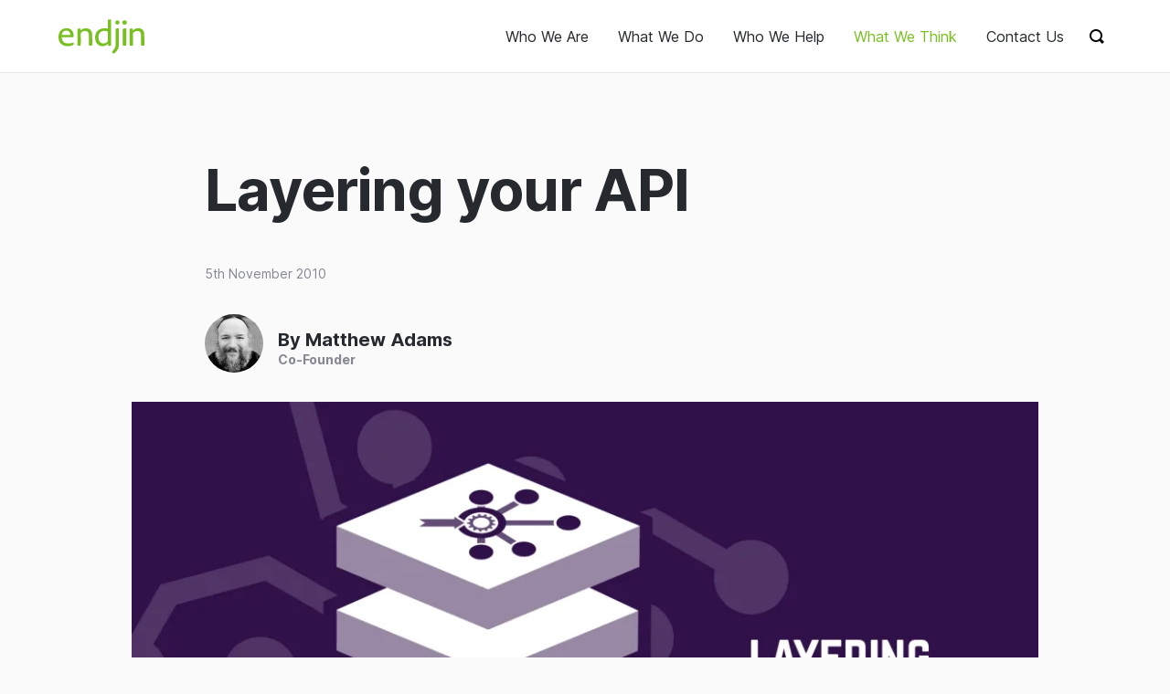

--- FILE ---
content_type: text/html
request_url: https://endjin.com/blog/2010/11/layering-your-api
body_size: 13246
content:
<!DOCTYPE html>
<html lang="en">
<head>
    <meta charset="UTF-8" />
    <meta name="viewport" content="width=device-width, initial-scale=1.0" />
    <meta name="globalsign-domain-verification" content="SaBIpXu4eP6_GJa7epZSaEZ8zdmVxGVpvEX--Zm8-a" />
    <!-- SEO Metadata -->
    <meta name="author" content="Matthew Adams" />
    <meta name="description" content="Layering your APIs can increase readability and discoverability" />
    <meta name="keywords" content="API, Architecture, Software Engineering, Software Design, Rx, Reactive Extensions" />
    <meta name="robots" content="follow, index, max-image-preview:large, max-snippet:-1, max-video-preview:-1" />
    <meta name="referrer" content="unsafe-url">
    <!-- Twitter Card Support -->
    <meta name="twitter:card" content="summary_large_image" />
    <meta name="twitter:description" content="Layering your APIs can increase readability and discoverability" />
    <meta name="twitter:image" content="https://res.cloudinary.com/endjin/image/upload/f_auto/q_80/assets/images/blog/2022/06/header-layering-your-api.png" />
    <meta name="twitter:site" content="@endjin" />
    <meta name="twitter:title" content="Layering your API | endjin" />
    <meta property="article:tag" content="API" />
    <meta property="article:tag" content="Architecture" />
    <meta property="article:tag" content="Software Engineering" />
    <meta property="article:tag" content="Software Design" />
    <meta property="article:tag" content="Rx" />
    <meta property="article:tag" content="Reactive Extensions" />
    <!-- Open Graph Support -->
    <meta property="og:description" content="Layering your APIs can increase readability and discoverability" />
    <meta property="og:image" content="https://res.cloudinary.com/endjin/image/upload/f_auto/q_80/assets/images/blog/2022/06/header-layering-your-api.png" />
    <meta property="og:title" content="Layering your API | endjin" />
    <meta property="og:type" content="website" />
    <meta property="og:url" content="https://endjin.com/blog/2010/11/layering-your-api" />
    <meta property="og:updated_time" content="2010-11-05T12:53:35.0000000" />
    <title>Layering your API | endjin - Azure Data Analytics Consultancy UK</title>
    <style>
        html {
            visibility: hidden;
            opacity: 0;
            font-family: sans-serif;
        }
    </style>
    <link itemprop="url" href="https://endjin.com/blog/2010/11/layering-your-api" />
    <link rel="canonical" href="https://endjin.com/blog/2010/11/layering-your-api" />
    <link rel="alternate" type="application/atom+xml" href="https://endjin.com/atom.xml" />
    <link rel="alternate" type="application/rss+xml" href="https://endjin.com/rss.xml" />
    <link rel="author" type="text/plain" href="https://endjin.com/humans.txt" />
    <link rel="sitemap" href="https://endjin.com/sitemap.xml" />
    <link rel="shortcut icon" href="/favicon.ico" type="image/x-icon" />
    
    <meta name="twitter:label1" content="Reading time" />
    <meta name="twitter:data1" content="3 min read" />

  <script type="module" crossorigin src="/assets/main-DXbtE_-G.js"></script>
  <script type="module" crossorigin src="/assets/prism-DjabRfPL.js"></script>
  <link rel="stylesheet" crossorigin href="/assets/main-BkZId0cO.css">
</head>
<body>
    <script async src="https://www.googletagmanager.com/gtag/js?id=G-QN66209ECM"></script>
<script>
  window.dataLayer = window.dataLayer || [];
  function gtag(){dataLayer.push(arguments);}
  gtag('js', new Date());
  gtag('config', 'G-QN66209ECM');
</script>
    <!-- Search results -->
<div class="search-results js-search-results-wrapper" hidden>
    <div class="container">
        <!-- Card list search results -->
        <div id="search-list" class="search-results__results"></div>
        <!-- /Card list search results -->
        <!-- Attribution -->
        <div id="search-attribution" class="search-results__attribution"></div>
        <!-- /Attribution -->
    </div>
    <!-- /container -->
</div>
<!-- /Search results -->
    <a class="sr-only" href="#content">Skip to content</a>
<!-- search list -->
<div id="searcher"></div>
<div id="instant-list"></div>
<!-- search list -->
<!-- Main header -->
<div class="header-main-wrapper js-main-header">
    <header class="header-main container">
        <!-- Main logo -->
        <a class="header-main__logo" href="/index.html">
            <span class="sr-only">endjin</span>
            <svg xmlns="http://www.w3.org/2000/svg" viewBox="0 0 186 74">
                <g>
                    <g class="logo-path-wrapper">
                        <path class="logo-path logo-path--n2"
                              ref="n2"
                              d="M160.65,24A15.91,15.91,0,0,1,173.5,19c6.59.36,11.45,4.39,11.89,10.5.61,8.35.48,16.74.61,25.12,0,1.84-.63,2.33-2.57,2.35H182c-2.85,0-3.19-.33-3.19-3,0-5.32.05-10.63,0-15.95a57.66,57.66,0,0,0-.46-6.68c-.66-4.92-4.88-7.06-9.63-6.22a14.59,14.59,0,0,0-6.4,3,2.47,2.47,0,0,0-1.11,2.22c0,7.88,0,15.76,0,23.64,0,2.65-.43,3.05-3.17,3.06-4,0-4,0-4-3.91V22.74c0-2.39.5-2.92,3-3.13,3.35-.29,3.64,0,3.68,3.2C160.65,23.08,160.65,23.35,160.65,24Z" />
                    </g>
                    <g>
                        <path class="logo-path logo-path--iDot"
                              ref="iDot"
                              d="M143,2c3.16-.07,5.22,2.2,5,4.53a4.68,4.68,0,0,1-5.05,4.68c-2.94-.05-5-1.9-4.94-4.63S139.93,2.07,143,2Z" />
                    </g>
                    <g>
                        <path class="logo-path logo-path--i"
                              ref="i"
                              d="M146.75,38V54.1c0,2.43-.5,2.89-3.09,2.9-4.46,0-4.46,0-4.46-4.19V22.69c0-2.46.54-3,3.1-3.11.26,0,.51,0,.76-.06,3.21-.44,3.69-.05,3.69,3Z" />
                    </g>
                    <g>
                        <path class="logo-path logo-path--jDot"
                              ref="jDot"
                              d="M127.39,2c2.85.13,4.86,2.12,4.58,4.59a4.45,4.45,0,0,1-4.64,4.55A4.57,4.57,0,1,1,127.39,2Z" />
                    </g>
                    <g>
                        <path class="logo-path logo-path--j"
                              ref="j"
                              d="M130.77,38.27c0,5.56.17,11.13-.05,16.7a21.66,21.66,0,0,1-6.46,15.22c-1.05,1-2.07,2.07-3.16,3s-2,1-3.2-.09c-2.51-2.43-2.53-2.76-.1-5.31a19.32,19.32,0,0,0,5.46-9.61,21,21,0,0,0,.43-3.88c0-10.62,0-21.26,0-31.89,0-2.38.52-2.91,3-3l.57,0c3.24-.42,3.58-.12,3.58,3.15V38.27Z" />
                    </g>
                    <g>
                        <path class="logo-path logo-path--d"
                              ref="d"
                              d="M113.92,1.4A1.38,1.38,0,0,0,112.31,0c-1.3.07-2.6.18-3.89.28a1.64,1.64,0,0,0-1.67,1.6,13.13,13.13,0,0,0-.08,1.54c0,5.46,0,10.92,0,16.49A27.57,27.57,0,0,0,94,19.66c-6,1.31-10.47,4.54-12.93,10a24.06,24.06,0,0,0-.73,17.72A15.69,15.69,0,0,0,99.15,57.52a15.44,15.44,0,0,0,8-4.71v2c0,2.1.55,2.58,2.69,2.36l1-.07c2.68-.19,3.12-.64,3.12-3.27V2.8C114,2.34,114,1.87,113.92,1.4Zm-9.36,48.2c-3.57,2.71-9.26,3.21-12.84.95A11.16,11.16,0,0,1,86.89,43a19.2,19.2,0,0,1,.25-9.81c1.66-5.37,5.43-8.15,10.73-8.46a42.57,42.57,0,0,1,7.41.73c1.06.13,1.45.73,1.42,1.83-.08,3.22,0,6.44,0,9.67,0,2.75-.15,5.52.06,8.26A4.59,4.59,0,0,1,104.56,49.6Z" />
                    </g>
                    <g>
                        <path class="logo-path logo-path--d2"
                              ref="d2"
                              data-name="d"
                              d="M47.73,23.94A15.67,15.67,0,0,1,60.3,19c6.8.3,11.35,4.23,12.2,10.71A111.7,111.7,0,0,1,73,42.55c.07,4,0,7.93,0,11.89,0,2.13-.46,2.54-2.6,2.55H68.63c-2.35,0-2.89-.53-2.9-2.79,0-6.9,0-13.8-.09-20.7-.07-3.49-1.06-6.62-4.91-8a9.52,9.52,0,0,0-6.3-.08A18.92,18.92,0,0,0,52,26.3c-2.59,1.19-4,2.77-3.88,6,.33,7.21.11,14.45.11,21.67,0,2.62-.42,3-3.06,3C41,57,41,57,41,53q0-15.16,0-30.35c0-2.12.4-2.63,2.54-2.95a13.09,13.09,0,0,1,2.73-.06c1.1.07,1.36.91,1.45,1.77S47.73,22.84,47.73,23.94Z" />
                    </g>
                    <g>
                        <path class="logo-path logo-path--e"
                              ref="e"
                              d="M33,52c-.06-1.5-.75-2-2.23-1.53A30.58,30.58,0,0,1,19.24,52C11.4,51.47,7,46.09,7.07,38.66H29.86c2.33,0,3-.62,3-2.94a34.06,34.06,0,0,0-.53-5.13A13.75,13.75,0,0,0,26,21c-2.81-1.79-5.92-2.07-9.18-2A16.9,16.9,0,0,0,1.52,29.41,24.68,24.68,0,0,0,.4,42.5c1,6.34,4.26,11.2,10.54,13.73,6.44,2.6,12.85,2.15,19.25-.15C32.56,55.23,33.08,54.51,33,52ZM18.12,24.08a8.49,8.49,0,0,1,7.47,9.47H7.33C7.47,28.64,11.08,23.53,18.12,24.08Z" />
                    </g>
                </g>
            </svg>
        </a>

        <!-- Main nav -->
        <nav class="header-main__nav nav-main js-nav">
            <a href="/who-we-are/index.html" class="nav-main__link js-nav-item " aria-controls="nav-who-we-are-index">Who We Are</a>
            <a href="/what-we-do/index.html" class="nav-main__link js-nav-item " aria-controls="nav-what-we-do-index">What We Do</a>
            <a href="/who-we-help/index.html" class="nav-main__link js-nav-item " aria-controls="nav-who-we-help-index">Who We Help</a>
            <a href="/what-we-think/index.html" class="nav-main__link js-nav-item  parent" aria-controls="nav-what-we-think-index">What We Think</a>
            <a href="/contact-us/index.html" class="nav-main__link  " aria-controls="nav-contact-us-index">Contact Us</a>
        </nav>

        <!-- Menu button -->
        <button class="header-main__menu-button btn-plain show-menu-button js-toggle-menu" aria-expanded="false" aria-controls="search">
            <span class="sr-only">Show menu</span>
        </button>

        <!-- Search -->
        <div class="header-main__search">
            <!-- Search form -->
            <form id="search" class="search-form js-search-form" role="search">
                <!-- Search input -->
                <input class="search-form__input js-search-input" type="search" placeholder="Search…" spellcheck="false">
              </form>
        </div>

        <!-- Search button -->
        <button class="btn-plain show-search-form-button js-toggle-search" aria-expanded="false" aria-controls="search">
            <span class="sr-only">Show search form</span>
        </button>
    </header>
</div>

<!-- Mega menu -->
<div class="mega-menu js-mega-menu" hidden>
<!-- Mega menu content -->
  <div class="mega-menu-content js-sub-menu" id="nav-who-we-are-index" hidden>
    <!-- Mega menu intro -->
    <div class="mega-menu-intro">
      <h2 class="mega-menu-intro__title">Who We Are</h2>
      <p>We are a boutique consultancy with deep expertise in Azure, Data &amp; Analytics, Azure Synapse Analytics, Power BI, &amp; high performance .NET Development. Based in the UK with a global customer base.</p>
    </div>
    <!-- Mega menu intro -->
    <!-- Mega menu nav -->
    <nav class="mega-menu-nav">
      <a href="/who-we-are/our-people/index.html" class="mega-menu-nav__link">
        <span class="mega-menu-nav__title">Our People</span>
        <span class="mega-menu-nav__subtitle">Meet the wonderful people who power endjin.</span>
      </a>
      <a href="/who-we-are/our-processes/index.html" class="mega-menu-nav__link">
        <span class="mega-menu-nav__title">Our Processes</span>
        <span class="mega-menu-nav__subtitle">It&#x27;s not what we do, but the way that we do it.</span>
      </a>
      <a href="/who-we-are/our-intellectual-property.html" class="mega-menu-nav__link">
        <span class="mega-menu-nav__title">Our IP</span>
        <span class="mega-menu-nav__subtitle">We believe that you shouldn&#x27;t reinvent the wheel.</span>
      </a>
      <a href="/who-we-are/our-story.html" class="mega-menu-nav__link">
        <span class="mega-menu-nav__title">Our Story</span>
        <span class="mega-menu-nav__subtitle">We&#x27;re 14 years old; see how it all started &amp; how we mean to go on.</span>
      </a>
      <a href="/microsoft-partner/index.html" class="mega-menu-nav__link">
        <span class="mega-menu-nav__title">Microsoft Partner</span>
        <span class="mega-menu-nav__subtitle">We are 4x Microsoft Gold Partners &amp; .NET Foundation sponsors.</span>
      </a>
      <a href="/who-we-are/join-us.html" class="mega-menu-nav__link">
        <span class="mega-menu-nav__title">Join Us</span>
        <span class="mega-menu-nav__subtitle">We&#x27;re always on the look out for interns, graduates or more experienced technologists.</span>
      </a>
      <a href="/who-we-are/news/index.html" class="mega-menu-nav__link">
        <span class="mega-menu-nav__title">News</span>
        <span class="mega-menu-nav__subtitle">Find all the latest information about life @ endjin.</span>
      </a>
    </nav>
    <!-- Mega menu nav -->
    </div>
    <!-- Mega menu content -->
<!-- Mega menu content -->
  <div class="mega-menu-content js-sub-menu" id="nav-what-we-do-index" hidden>
    <!-- Mega menu intro -->
    <div class="mega-menu-intro">
      <h2 class="mega-menu-intro__title">What We Do</h2>
      <p>We specialize in modernising data &amp; analytics platforms, and .NET Applications. We help small teams achieve big things.</p>
    </div>
    <!-- Mega menu intro -->
    <!-- Mega menu nav -->
    <nav class="mega-menu-nav">
      <a href="/microsoft-partner/products/modern-data-platform/microsoft-fabric/index.html" class="mega-menu-nav__link">
        <span class="mega-menu-nav__title">Microsoft Fabric</span>
        <span class="mega-menu-nav__subtitle">Learn about the new unified data platform.</span>
      </a>
      <a href="/what-we-do/azure-data-strategy-briefing.html" class="mega-menu-nav__link">
        <span class="mega-menu-nav__title">Data Strategy Briefing</span>
        <span class="mega-menu-nav__subtitle">FREE 1 hour, 1-2-1 Azure Data Strategy Briefing for CxOs.</span>
      </a>
      <a href="/what-we-do/insight-discovery.html" class="mega-menu-nav__link">
        <span class="mega-menu-nav__title">Insight Discovery</span>
        <span class="mega-menu-nav__subtitle">Jumpstart your data &amp; analytics with our battle tested process.</span>
      </a>
      <a href="/microsoft-partner/products/modern-data-platform/azure-synapse-analytics/index.html" class="mega-menu-nav__link">
        <span class="mega-menu-nav__title">Data Landing Zones</span>
        <span class="mega-menu-nav__subtitle">Jumpstart your data &amp; analytics with our battle tested IP.</span>
      </a>
      <a href="/what-we-do/software-engineering.html" class="mega-menu-nav__link">
        <span class="mega-menu-nav__title">Software Engineering</span>
        <span class="mega-menu-nav__subtitle">We help our customers succeed by building software like we do.</span>
      </a>
      <a href="/what-we-do/open-source/index.html" class="mega-menu-nav__link">
        <span class="mega-menu-nav__title">Open Source</span>
        <span class="mega-menu-nav__subtitle">We share the value we create. Check out our projects.</span>
      </a>
    </nav>
    <!-- Mega menu nav -->
    </div>
    <!-- Mega menu content -->
<!-- Mega menu content -->
  <div class="mega-menu-content js-sub-menu" id="nav-who-we-help-index" hidden>
    <!-- Mega menu intro -->
    <div class="mega-menu-intro">
      <h2 class="mega-menu-intro__title">Who We Help</h2>
      <p>Whether a global brand, or an ambitious scale-up, we help the small teams who power them, to achieve more.</p>
    </div>
    <!-- Mega menu intro -->
    <!-- Mega menu nav -->
    <nav class="mega-menu-nav">
      <a href="/who-we-help/customers/index.html" class="mega-menu-nav__link">
        <span class="mega-menu-nav__title">Customers</span>
        <span class="mega-menu-nav__subtitle">See how we&#x27;ve helped our customers to achieve big things.</span>
      </a>
      <a href="/who-we-help/case-studies/index.html" class="mega-menu-nav__link">
        <span class="mega-menu-nav__title">Case Studies</span>
        <span class="mega-menu-nav__subtitle">Delve deeper into our customers&#x27; fascinating stories.</span>
      </a>
      <a href="/who-we-help/customer-quotes.html" class="mega-menu-nav__link">
        <span class="mega-menu-nav__title">Customer Quotes</span>
        <span class="mega-menu-nav__subtitle">Don&#x27;t just take our word for it, hear what our customers say about us.</span>
      </a>
      <a href="/who-we-help/sectors/index.html" class="mega-menu-nav__link">
        <span class="mega-menu-nav__title">Sectors</span>
        <span class="mega-menu-nav__subtitle">We love to cross pollinate ideas across our diverse customers.</span>
      </a>
      <a href="/who-we-help/scale-ups.html" class="mega-menu-nav__link">
        <span class="mega-menu-nav__title">Scale Ups</span>
        <span class="mega-menu-nav__subtitle">We have a track record of helping scale-ups meet their targets &amp; exit.</span>
      </a>
    </nav>
    <!-- Mega menu nav -->
    </div>
    <!-- Mega menu content -->
<!-- Mega menu content -->
  <div class="mega-menu-content js-sub-menu" id="nav-what-we-think-index" hidden>
    <!-- Mega menu intro -->
    <div class="mega-menu-intro">
      <h2 class="mega-menu-intro__title">What We Think</h2>
      <p>We love to share our hard won learnings, through blogs, talks or thought leadership. This is the good stuff!</p>
    </div>
    <!-- Mega menu intro -->
    <!-- Mega menu nav -->
    <nav class="mega-menu-nav">
      <a href="/blog/index.html" class="mega-menu-nav__link">
        <span class="mega-menu-nav__title">Blog</span>
        <span class="mega-menu-nav__subtitle">We publish our latest thoughts daily. Subscribe to our RSS feed!</span>
      </a>
      <a href="/what-we-think/talks/index.html" class="mega-menu-nav__link">
        <span class="mega-menu-nav__title">Talks</span>
        <span class="mega-menu-nav__subtitle">We publish new talks, demos, and tutorials every week.</span>
      </a>
      <a href="/microsoft-partner/azure-radar/index.html" class="mega-menu-nav__link">
        <span class="mega-menu-nav__title">Azure Radar</span>
        <span class="mega-menu-nav__subtitle">Which Azure Data Services should you assess, trial, adopt or hold?</span>
      </a>
      <a href="/what-we-think/thought-leadership/index.html" class="mega-menu-nav__link">
        <span class="mega-menu-nav__title">Thought Leadership</span>
        <span class="mega-menu-nav__subtitle">Download our FREE guides, posters, and assessments.</span>
      </a>
      <a href="/microsoft-partner/newsletter/azure-weekly/index.html" class="mega-menu-nav__link">
        <span class="mega-menu-nav__title">Azure Weekly Newsletter</span>
        <span class="mega-menu-nav__subtitle">The original &amp; best FREE weekly newsletter covering Azure.</span>
      </a>
      <a href="/microsoft-partner/newsletter/powerbi-weekly/index.html" class="mega-menu-nav__link">
        <span class="mega-menu-nav__title">Power BI Weekly Newsletter</span>
        <span class="mega-menu-nav__subtitle">Our FREE weekly newsletter covering the latest Power BI news.</span>
      </a>
      <a href="/what-we-think/newsletter/digest/index.html" class="mega-menu-nav__link">
        <span class="mega-menu-nav__title">Monthly Digest Newsletter</span>
        <span class="mega-menu-nav__subtitle">Sign-up for our monthly digest newsletter.</span>
      </a>
      <a href="/what-we-think/books/index.html" class="mega-menu-nav__link">
        <span class="mega-menu-nav__title">Books</span>
        <span class="mega-menu-nav__subtitle">We love to write. Explore our Library.</span>
      </a>
    </nav>
    <!-- Mega menu nav -->
    </div>
    <!-- Mega menu content -->
<!-- Mega menu content -->
  <div class="mega-menu-content js-sub-menu" id="nav-contact-us-index" hidden>
    <!-- Mega menu intro -->
    <div class="mega-menu-intro">
      <h2 class="mega-menu-intro__title">Contact Us</h2>
      <p>If you would like to ask us a question, talk about your requirements, or arrange a chat, we would love to hear from you. Want to know more about how endjin could help you?</p>
    </div>
    <!-- Mega menu intro -->
    <!-- Mega menu nav -->
    <nav class="mega-menu-nav">
    </nav>
    <!-- Mega menu nav -->
    </div>
    <!-- Mega menu content -->

  <!-- Mega menu footer-->
  <footer class="mega-menu-footer">
    <!-- Mega menu footer social nav -->
    <ul class="social-list mega-menu-footer__social">
      <li class="social-list__item">
        <a class="social-list__link social-list__link--rss" target="_blank" href="https://endjin.com/rss.xml">RSS</a>
      </li>
      <li class="social-list__item">
        <a class="social-list__link social-list__link--twitter" target="_blank" href="https://twitter.com/endjin">@endjin</a>
      </li>
      <li class="social-list__item">
        <a class="social-list__link social-list__link--github" target="_blank" href="https://github.com/endjin">endjin</a>
      </li>
      <li class="social-list__item">
        <a class="social-list__link social-list__link--youtube" target="_blank" href="https://www.youtube.com/c/endjin">endjin</a>
      </li>
      <li class="social-list__item">
        <a class="social-list__link social-list__link--linkedin" target="_blank" href="https://www.linkedin.com/company/endjin/">endjin</a>
      </li>
      <li class="social-list__item">
        <a class="social-list__link social-list__link--vimeo" target="_blank" href="https://vimeo.com/endjin">endjin</a>
      </li>
      <li class="social-list__item">
        <a class="social-list__link social-list__link--facebook" target="_blank" href="https://www.facebook.com/endjinhq/">endjinhq</a>
      </li>
      <li class="social-list__item">
        <a class="social-list__link social-list__link--instagram" target="_blank" href="https://www.instagram.com/endjinhq/">endjinhq</a>
      </li>
    </ul>
    <!-- Mega menu footer social nav -->

    <!-- Mega menu footer contact links -->
    <div class="mega-menu-footer__contact-links">
      <a class="mega-menu-footer__contact-link chat">
        Chat now
      </a>
      <a class="mega-menu-footer__contact-link calendar">
        Book a call
      </a>
      <a href="&#109;&#097;&#105;&#108;&#116;&#111;:&#104;&#101;&#108;&#108;&#111;&#064;&#101;&#110;&#100;&#106;&#105;&#110;&#046;&#099;&#111;&#109;?subject=hello%20endjin%20I%20have%20a%20question" class="mega-menu-footer__contact-link">
        Drop us a Line
      </a>
    </div>
    <!-- Mega menu footer contact links -->
  </footer>
  <!-- Mega menu footer-->

</div>


    <script type="application/ld+json">
    {
    "@context":"http://schema.org",
    "@type": "BlogPosting",
    "url": "https://endjin.com/blog/2010/11/layering-your-api.html",
    "headline": "Layering your API",

            "image": {
            "@type": "imageObject",
            "url": "https://res.cloudinary.com/endjin/image/upload/f_auto/q_80/assets/images/blog/2022/06/header-layering-your-api.png",
            "height": "512",
            "width": "1024"
            },
            "dateCreated": "2010-11-05T12:53:35.0000000",
    "datePublished": "2010-11-05T12:53:35.0000000",
    "dateModified": "2010-11-05T12:53:35.0000000",
    "inLanguage": "en-GB",
    "isFamilyFriendly": "true",
    "copyrightYear": "2025",
    "copyrightHolder": {
    "@type": "Corporation",
    "name": "endjin",
    "legalName" : "Endjin Limited",
    "url": "https://endjin.com",
    "logo": "https://res.cloudinary.com/endjin/image/upload/assets/images/logo/endjin-logo.png"
    },
    "contentLocation": {
    "@type": "Place",
    "name": "United Kingdom"
    },
    "accountablePerson": {
    "@type": "Person",
    "name": "Matthew Adams",
    "url": "https://endjin.com/who-we-are/our-people/matthew-adams/"
    },
    "author": {
    "@type": "Person",
    "name": "Matthew Adams",
    "url": "https://endjin.com/who-we-are/our-people/matthew-adams/"
    },
    "creator": {
    "@type": "Person",
    "name": "Matthew Adams",
    "url": "https://endjin.com/who-we-are/our-people/matthew-adams/"
    },
    "publisher": {
    "@type": "Organization",
    "name": "endjin",
    "url": "https://endjin.com",
    "logo": {
    "@type": "ImageObject",
    "url": "https://res.cloudinary.com/endjin/image/upload/assets/images/logo/endjin-logo.png",
    "width":"262",
    "height":"173"
    }
    },
    "sponsor": {
    "@type": "Organization",
    "name": "endjin",
    "url": "https://endjin.com",
    "logo": {
    "@type": "ImageObject",
    "url": "https://res.cloudinary.com/endjin/image/upload/assets/images/logo/endjin-logo.png",
    "width":"262",
    "height":"173"
    }
    },
    "mainEntityOfPage": "True",
    "keywords": ["API","Architecture","Software Engineering","Software Design","Rx","Reactive Extensions"],
    "genre":["API","Architecture","Software Engineering","Software Design","Rx","Reactive Extensions"],
    "articleBody": "In the previous post, we looked at a nice Rx-implementation of an INPC subscriber by Richard Szalay, and added a couple more methods so that it could be used by a non-Rx-aware developer in a very simple manner.\nIn the comments, Richard pointed out that if you want to start to take advantage of other Rx facilities (like time-buffering), you would need to use the API in the way he originally intended (by getting the IObservable and working over that).\nHe\u0027s absolutely right, of course, and I think that this is a great example of a general \u0026quot;working smarter not harder\u0026quot; principle.\nWe should layer our APIs so that simple jobs we need to do a hundred times a day (subscribing to property notifications, in this case) have a very simple API, but with a \u0026quot;way in\u0026quot; to the more sophisticated behaviors. In general, how do we create a situation where incremental addition of behavior is (only) incrementally more complex?\nThat is such an important idea that I\u0027m going to call it out in big letters in case there\u0027s someone driving by this post at 90mph.\n\nIncrementally adding behavior should be (only) incrementally more complex for the developer using our APIs.\n\nAlso, I like the big quotation mark.\nNow I\u0027ve got that out of my system, let\u0027s look at the developer experience of this example in some more detail.\nWhat we\u0027re trying to achieve is an easy step from the simple case:\nviewModel.Subscribe(x =\u0026gt; x.SomeProperty, SomePropertyChanged);\n\nTo the more complex case:\nviewModel.GetPropertyChangeValues(x =\u0026gt; x.TheProperty).Subscribe(SomePropertyChanged);\n\nHow similar are these bits of code, and can we see how and why we would transform from one to the other?\nWell, first, they both use the viewModel as the subject. We\u0027ve not moved from the subject being on the LHS of a method invocation, to being a parameter of a different method. This is a good thing. It means we can discover the other form just by typing \u0026quot;.\u0026quot; and looking at the intellisense. I can feel another big quotation mark coming on.\n\nHow does your API appear in Intellisense? This is the number two method by which developers discover new APIs (after cutting and pasting from pre-existing code)\n\nSecond, we can recognize that we\u0027ve just redistributed the parameters amongst the methods. We\u0027re clearly just breaking apart the bit where we specify which property we\u0027re interested in, from the bit where we subscribe to the change. Again, this is pretty discoverable. If we allow intellisense to autocomplete our GetPropertyChangeValues() method, we recognize the signature of the parameter it is asking for from our simple case. If we hit \u0026quot;.\u0026quot; again, intellisense shows us the Subscribe() method; it is easy to see that we\u0027re adding an extra level of indirection in some way.\nIn comments, Richard suggested that it might be better to rename Subscribe() in our extension, but thinking about it some more, I am of the opinion that the symmetry in naming is essential for discoverability. Then I suggested that it might be better to break these subscription extensions out into another class, but now I disagree with myself (a frequent occurrence) &#x2013; I think they need to be in the same place, again for discoverability.\nThe steeper part of the curve, for me at least, is GetPropertyChangeValues(). It doesn\u0027t tell us sufficiently clearly what it adds to the party. Specifically, there\u0027s no indication that this is the method that allows us to jump from the basic case over into the world of Rx.&#xA0; Intellisense does help us out (we can see all the other methods available when we hit \u0026quot;.\u0026quot;), but we\u0027d have to resort to the documentation to understand what has actually happened.&#xA0; That was fine when this was an Rx-only API &#x2013; it is perfectly descriptive of the original intent, and you only had the one context; but it is now less helpful.\nThis is an important principle. If you add a new layer to your API, then the names in the original layer may no longer be fit-for-purpose. The corollary of this is that it is harder to retrofit a \u0026quot;simple\u0026quot; layer over an existing \u0026quot;complex\u0026quot; layer, without creating a steep learning curve, or adding an \u0026quot;intermediate\u0026quot; facade to smooth things out (which is problematic in itself, as it has a tendency to add more types and/or methods).\nIn this example, we\u0027re still in the API design stage, and free to make a breaking change, so I\u0027m going to do exactly that. I want to propose a method name that is not just descriptive of the object you get back, but hints at the new context in which you can think about that object. I\u0027m thinking of something like GetObservableValueFor().\nviewModel.GetObservableValueFor(x =\u0026gt; x.TheProperty).Subscribe(GetToWork);\n\nThis, I think, makes the transition to the world of Rx clearer (developers can see just by looking at the code we\u0027ve written that this is the API to use to get an Observable thing), while still being descriptive of the purpose of the method.\nAPI design is very difficult, particularly for \u0026quot;fundamentals\u0026quot; like pub/sub. Even a simple example like this throws open a huge number of possibilities, and arguments for and against various design and naming choices.\nI think the best way to approach the problem is to go back to the developer use-cases, and look at the code you have to write as a client. Then, think about the transformations (mental and textual)&#xA0; you need to make to go from one related case to another. You can then debate which are \u0026quot;smoother\u0026quot; and more self-describing, not just in isolation, but in relation to one another &#x2013; you are focused on the whole learning curve, not just the individual API.\nMatthew Adams on Twitter"
    }
</script>
<script type="application/ld+json">
{
    "@context": "https://schema.org/",
    "@type": "Article",
    "name": "Layering your API",
    "speakable":
    {
    "@type": "SpeakableSpecification",
    "xpath": [
    "//header/h1",
    "//article[@id='content']/p"
    ]
    },
    "url": "https://endjin.com/blog/2010/11/layering-your-api.html"
    }
</script>
<!-- Container -->
<div class="container">
    <!-- Main page -->
    <main id="main-content" class="page">
        <!-- Page content -->
        <article id="content" class="page-content text-content">
            <!-- Page header -->
            <header class="page-header">
                <h1 class="page-header__title">Layering your API</h1>
            </header>
            <!-- /Page header -->
            <!-- Page meta -->
            <div class="page-meta">
                <a href="/who-we-are/our-people/index.html#matthew-adams" class="page-meta__avatar-link">
                    <img loading="lazy" alt="Matthew Adams" src='https://res.cloudinary.com/endjin/image/upload/f_auto/q_80/assets/images/endjineers/Matthew.Adams.jpg' srcset='https://res.cloudinary.com/endjin/image/upload/f_auto/q_80/assets/images/endjineers/Matthew.Adams.jpg' class="page-meta__avatar" height="64" width="64" />
                </a>
                <span class="page-meta__author-link"><a class="page-meta__author-link" href="/who-we-are/our-people/index.html#matthew-adams">By Matthew Adams</a></span>
                <span class="page-meta__title">Co-Founder</span>
                <time class="page-meta__date" datetime="05/11/2010">5th November 2010</time>
            </div>
            <!-- /Page meta -->

            <!-- Page hero -->
            <figure class="page-hero pull-wide">
                <picture class="page-hero__art">
                        <img class="page-hero__image"
                             src="https://res.cloudinary.com/endjin/image/upload/f_auto/q_80/assets/images/blog/2022/06/header-layering-your-api.png"
                             srcset="https://res.cloudinary.com/endjin/image/upload/f_auto/q_80/c_scale/w_256/assets/images/blog/2022/06/header-layering-your-api.png 256w, https://res.cloudinary.com/endjin/image/upload/f_auto/q_80/c_scale/w_512/assets/images/blog/2022/06/header-layering-your-api.png 512w, https://res.cloudinary.com/endjin/image/upload/f_auto/q_80/c_scale/w_1024/assets/images/blog/2022/06/header-layering-your-api.png 1024w"
                             sizes="(max-width: 50em) 50em, 100vw"
                             height="520"
                             width="1024"
                             alt="Layering your API"
                             fetchpriority="high">
                </picture>
            </figure>
            <!-- /Page hero -->
            <span class="root-node"><p>In the previous post, we looked at a nice Rx-implementation of an INPC subscriber by <a href="http://blog.richardszalay.com/2010/10/14/201010creating-strongly-typed-reactive-html/">Richard Szalay</a>, and added a couple more methods so that it could be used by a non-Rx-aware developer in a very simple manner.</p>
<p>In the comments, Richard pointed out that if you want to start to take advantage of other Rx facilities (like time-buffering), you would need to use the API in the way he originally intended (by getting the IObservable and working over that).</p>
<p>He's absolutely right, of course, and I think that this is a great example of a general &quot;working smarter not harder&quot; principle.</p>
<a href="https://azureweekly.info" target="_blank" class="cta-content-link"><img src="/assets/subscribe-to-azure-weekly-CqRFKcX3.svg" alt="Azure Weekly is a summary of the week's top Microsoft Azure news from AI to Availability Zones. Keep on top of all the latest Azure developments!" width="992" height="320"></a>
<p>We should layer our APIs so that simple jobs we need to do a hundred times a day (subscribing to property notifications, in this case) have a very simple API, but with a &quot;way in&quot; to the more sophisticated behaviors. In general, how do we create a situation where incremental addition of behavior is (only) incrementally more complex?</p>
<p>That is such an important idea that I'm going to call it out in big letters in case there's someone driving by this post at 90mph.</p>
<blockquote>
<p>Incrementally adding behavior should be (only) incrementally more complex for the developer using our APIs.</p>
</blockquote>
<a href="https://introtorx.com" target="_blank" class="cta-content-link"><img src="https://res.cloudinary.com/endjin/image/upload/v1705050242/assets/images/blog-graphics/intro-to-rx-dotnet-3rd-edition-2025" alt="The Introduction to Rx.NET (v6.1) 3rd Edition (2025) Book, by Ian Griffiths & Lee Campbell, is now available to download for FREE." width="992" height="320"></a>
<p>Also, I like the big quotation mark.</p>
<p>Now I've got that out of my system, let's look at the developer experience of this example in some more detail.</p>
<p>What we're trying to achieve is an easy step from the simple case:</p>
<pre><code class="language-csharp">viewModel.Subscribe(x =&gt; x.SomeProperty, SomePropertyChanged);
</code></pre>
<p>To the more complex case:</p>
<pre><code class="language-csharp">viewModel.GetPropertyChangeValues(x =&gt; x.TheProperty).Subscribe(SomePropertyChanged);
</code></pre>
<p>How similar are these bits of code, and can we see how and why we would transform from one to the other?</p>
<p>Well, first, they both use the viewModel as the subject. We've not moved from the subject being on the LHS of a method invocation, to being a parameter of a different method. This is a good thing. It means we can discover the other form just by typing &quot;.&quot; and looking at the intellisense. I can feel another big quotation mark coming on.</p>
<blockquote>
<p>How does your API appear in Intellisense? This is the number two method by which developers discover new APIs (after cutting and pasting from pre-existing code)</p>
</blockquote>
<p>Second, we can recognize that we've just redistributed the parameters amongst the methods. We're clearly just breaking apart the bit where we specify which property we're interested in, from the bit where we subscribe to the change. Again, this is pretty discoverable. If we allow intellisense to autocomplete our GetPropertyChangeValues() method, we recognize the signature of the parameter it is asking for from our simple case. If we hit &quot;.&quot; again, intellisense shows us the Subscribe() method; it is easy to see that we're adding an extra level of indirection in some way.</p>
<p>In comments, Richard suggested that it might be better to rename Subscribe() in our extension, but thinking about it some more, I am of the opinion that the symmetry in naming is essential for discoverability. Then I suggested that it might be better to break these subscription extensions out into another class, but now I disagree with myself (a frequent occurrence) – I think they need to be in the same place, again for discoverability.</p>
<p>The steeper part of the curve, for me at least, is GetPropertyChangeValues(). It doesn't tell us sufficiently clearly what it adds to the party. Specifically, there's no indication that this is the method that allows us to jump from the basic case over into the world of Rx.  Intellisense does help us out (we can see all the other methods available when we hit &quot;.&quot;), but we'd have to resort to the documentation to understand what has actually happened.  That was fine when this was an Rx-only API – it is perfectly descriptive of the original intent, and you only had the one context; but it is now less helpful.</p>
<p>This is an important principle. If you add a new layer to your API, then the names in the original layer may no longer be fit-for-purpose. The corollary of this is that it is harder to retrofit a &quot;simple&quot; layer over an existing &quot;complex&quot; layer, without creating a steep learning curve, or adding an &quot;intermediate&quot; facade to smooth things out (which is problematic in itself, as it has a tendency to add more types and/or methods).</p>
<p>In this example, we're still in the API design stage, and free to make a breaking change, so I'm going to do exactly that. I want to propose a method name that is not just descriptive of the object you get back, but hints at the new context in which you can think about that object. I'm thinking of something like GetObservableValueFor().</p>
<pre><code class="language-csharp">viewModel.GetObservableValueFor(x =&gt; x.TheProperty).Subscribe(GetToWork);
</code></pre>
<p>This, I think, makes the transition to the world of Rx clearer (developers can see just by looking at the code we've written that this is the API to use to get an Observable thing), while still being descriptive of the purpose of the method.</p>
<p>API design is very difficult, particularly for &quot;fundamentals&quot; like pub/sub. Even a simple example like this throws open a huge number of possibilities, and arguments for and against various design and naming choices.</p>
<p>I think the best way to approach the problem is to go back to the developer use-cases, and look at the code you have to write as a client. Then, think about the transformations (mental and textual)  you need to make to go from one related case to another. You can then debate which are &quot;smoother&quot; and more self-describing, not just in isolation, but in relation to one another – you are focused on the whole learning curve, not just the individual API.</p>
<p><a href="http://twitter.com/ythos">Matthew Adams on Twitter</a></p>
</span>
            
            
        </article>
        <!-- /Page content -->
        <!-- Pagination -->
        <footer class="pagination">
        </footer>
        <!--  /Pagination -->
    </main>
    <!-- /Main content -->
 </div>
<!-- /Container -->
<div class="container">
    <div class="container">
        <header class="page-header">
            <h2 class="h2-lg page-header__title">Also worth reading:</h2>
        </header>
    </div>
    <section class="page-section">
        <div class="card-list card-list--magazine">
<a href="/blog/2025/10/rx-dotnet-v6-1-released.html" class="card-link-wrap">
    <article class="card">
        <picture class="card__art">
                <img loading="lazy"
                     class="card__image"
                     srcset="https://res.cloudinary.com/endjin/image/upload/f_auto/q_80/c_scale/w_480/assets/images/blog/2025/10/rx-dotnet-v6-1-released.png 480w, https://res.cloudinary.com/endjin/image/upload/f_auto/q_80/c_scale/w_800/assets/images/blog/2025/10/rx-dotnet-v6-1-released.png 800w"
                     src="https://res.cloudinary.com/endjin/image/upload/f_auto/q_80/assets/images/blog/2025/10/rx-dotnet-v6-1-released.png"
                     alt="Rx.NET v6.1 Now Available"
                     width="800"
                     height="400"
                     sizes="(min-width: 50rem) 50vw, 100vw" />
        </picture>
        <section class="card__content">
            <h2 class="card__title">Rx.NET v6.1 Now Available</h2>
            <h3 class="card__meta"><span class="card__author">Ian Griffiths</span><time class="card__timestamp" datetime="2025-10-03 16:30:00Z">03/10/2025</time></h3>
            <div class="card__excerpt">
                Rx.NET 6.1 is now available, adding some useful new features.
            </div>
        </section>
    </article>
</a><a href="/blog/2018/12/rx-operators-deep-dive-part-1-where-observables-meet-linq.html" class="card-link-wrap">
    <article class="card">
        <picture class="card__art">
                <img loading="lazy"
                     class="card__image"
                     srcset="https://res.cloudinary.com/endjin/image/upload/f_auto/q_80/c_scale/w_480/assets/images/blog/2018/11/header-RX-Observables-P1-1024px.png 480w, https://res.cloudinary.com/endjin/image/upload/f_auto/q_80/c_scale/w_800/assets/images/blog/2018/11/header-RX-Observables-P1-1024px.png 800w"
                     src="https://res.cloudinary.com/endjin/image/upload/f_auto/q_80/assets/images/blog/2018/11/header-RX-Observables-P1-1024px.png"
                     alt="Rx operators deep dive part 1: Where observables meet LINQ"
                     width="800"
                     height="400"
                     sizes="(min-width: 50rem) 50vw, 100vw" />
        </picture>
        <section class="card__content">
            <h2 class="card__title">Rx operators deep dive part 1: Where observables meet LINQ</h2>
            <h3 class="card__meta"><span class="card__author">Carmel Eve</span><time class="card__timestamp" datetime="2018-12-04 14:14:09Z">04/12/2018</time></h3>
            <div class="card__excerpt">
                Explore the workings of Rx operators in this series. This first post delves into the WHERE operator for a deeper Rx understanding.
            </div>
        </section>
    </article>
</a><a href="/blog/2018/11/understanding-rx-making-interfaces-subscribing-and-other-subjects-click.html" class="card-link-wrap">
    <article class="card">
        <picture class="card__art">
                <img loading="lazy"
                     class="card__image"
                     srcset="https://res.cloudinary.com/endjin/image/upload/f_auto/q_80/c_scale/w_480/assets/images/blog/2018/11/header-understanding-rx-making-the-interfaces-finally-click.png 480w, https://res.cloudinary.com/endjin/image/upload/f_auto/q_80/c_scale/w_800/assets/images/blog/2018/11/header-understanding-rx-making-the-interfaces-finally-click.png 800w"
                     src="https://res.cloudinary.com/endjin/image/upload/f_auto/q_80/assets/images/blog/2018/11/header-understanding-rx-making-the-interfaces-finally-click.png"
                     alt="Understanding Rx: Making the interfaces, subscribing and other Subject&lt;T&gt;s finally click"
                     width="800"
                     height="400"
                     sizes="(min-width: 50rem) 50vw, 100vw" />
        </picture>
        <section class="card__content">
            <h2 class="card__title">Understanding Rx: Making the interfaces, subscribing and other Subject&lt;T&gt;s finally click</h2>
            <h3 class="card__meta"><span class="card__author">Carmel Eve</span><time class="card__timestamp" datetime="2018-11-20 14:03:31Z">20/11/2018</time></h3>
            <div class="card__excerpt">
                Explore endjin&#x27;s introduction to reactive data processing, covering Rx.NET&#x27;s main classes and simplifying this complex .NET area for easy understanding.
            </div>
        </section>
    </article>
</a>        </div>
    </section>
</div>
<!-- Container -->
<div class="about-the-author-wrapper">
    <!-- Container -->
    <div class="container">
        <!-- About the author -->
        <div class="about-the-author">
            <header class="about-the-author__header">
                <h3 class="about-the-author__name">
                    <a href="/who-we-are/our-people/index.html#matthew-adams" class="about-the-author__name-link">Matthew Adams</a>
                </h3>
                <h4 class="about-the-author__title">Co-Founder</h4>
            </header>
            <!-- Social share links -->
            <div class="about-the-author__share share">
                <a class="share__link share__link--github" href="https://github.com/mwadams">Github</a>
                <a class="share__link share__link--twitter" href="https://twitter.com/ythos">Twitter</a>
                <a class="share__link share__link--linkedin" href="https://www.linkedin.com/in/matthewadamscto/">LinkedIn</a>
            </div>
            <!-- /Social share links -->
            <a href="/who-we-are/our-people/index.html#matthew-adams" class="about-the-author__avatar-link">
                <img loading="lazy"
                     alt="Matthew Adams"
                     src='https://res.cloudinary.com/endjin/image/upload/f_auto/q_80w_128/assets/images/endjineers/Matthew.Adams.jpg'
                     srcset='https://res.cloudinary.com/endjin/image/upload/f_auto/q_80/assets/images/endjineers/Matthew.Adams.jpg'
                     class="about-the-author__avatar"
                     height='128'
                     width='128' />
            </a>
            <div class="about-the-author__desc">
                <p>Matthew was CTO of a venture-backed technology start-up in the UK &amp; US for 10 years, and is now the co-founder of endjin, which provides technology strategy, experience and development services to its customers who are seeking to take advantage of Microsoft Azure and the Cloud.</p>

            </div>
        </div>
        <!-- /About the author -->
    </div>
    <!-- /Container -->
</div>
<!-- /Container -->
<div class="container">
    <section class="page-section text-content page-header--center">
    <div id="disqus_thread"><button id="show-comments" class="page-intro__cta btn-arrow btn-arrow--lg">Show Comments</button></div>

    </section>
</div>
    <!-- Footer -->
<div class="main-footer-wrapper">
    <!-- Categories -->
    <div class="categories-wrapper">
        <section class="container categories">
            <nav class="cat-nav">
                <ol class="cat-nav-list cat-nav-list--dark">
                        <li class="cat-nav-list__item"><a class="cat-nav-list__link" href="/what-we-think/editions/dotnet-development.html">.NET Development</a></li>
                        <li class="cat-nav-list__item"><a class="cat-nav-list__link" href="/what-we-think/editions/analytics.html">Analytics</a></li>
                        <li class="cat-nav-list__item"><a class="cat-nav-list__link" href="/what-we-think/editions/apprenticeship.html">Apprenticeship</a></li>
                        <li class="cat-nav-list__item"><a class="cat-nav-list__link" href="/what-we-think/editions/architecture.html">Architecture</a></li>
                        <li class="cat-nav-list__item"><a class="cat-nav-list__link" href="/what-we-think/editions/automation.html">Automation</a></li>
                        <li class="cat-nav-list__item"><a class="cat-nav-list__link" href="/what-we-think/editions/azure.html">Azure</a></li>
                        <li class="cat-nav-list__item"><a class="cat-nav-list__link" href="/what-we-think/editions/azure-synapse-analytics.html">Azure Synapse Analytics</a></li>
                        <li class="cat-nav-list__item"><a class="cat-nav-list__link" href="/what-we-think/editions/big-compute.html">Big Compute</a></li>
                        <li class="cat-nav-list__item"><a class="cat-nav-list__link" href="/what-we-think/editions/big-data.html">Big Data</a></li>
                        <li class="cat-nav-list__item"><a class="cat-nav-list__link" href="/what-we-think/editions/cloud.html">Cloud</a></li>
                        <li class="cat-nav-list__item"><a class="cat-nav-list__link" href="/what-we-think/editions/culture.html">Culture</a></li>
                        <li class="cat-nav-list__item"><a class="cat-nav-list__link" href="/what-we-think/editions/data.html">Data</a></li>
                        <li class="cat-nav-list__item"><a class="cat-nav-list__link" href="/what-we-think/editions/data-engineering.html">Data Engineering</a></li>
                        <li class="cat-nav-list__item"><a class="cat-nav-list__link" href="/what-we-think/editions/data-storytelling.html">Data Storytelling</a></li>
                        <li class="cat-nav-list__item"><a class="cat-nav-list__link" href="/what-we-think/editions/databricks.html">Databricks</a></li>
                        <li class="cat-nav-list__item"><a class="cat-nav-list__link" href="/what-we-think/editions/dataverse.html">Dataverse</a></li>
                        <li class="cat-nav-list__item"><a class="cat-nav-list__link" href="/what-we-think/editions/devops.html">DevOps</a></li>
                        <li class="cat-nav-list__item"><a class="cat-nav-list__link" href="/what-we-think/editions/engineering-practices.html">Engineering Practices</a></li>
                        <li class="cat-nav-list__item"><a class="cat-nav-list__link" href="/what-we-think/editions/innovation.html">Innovation</a></li>
                        <li class="cat-nav-list__item"><a class="cat-nav-list__link" href="/what-we-think/editions/internet-of-things.html">Internet of Things</a></li>
                        <li class="cat-nav-list__item"><a class="cat-nav-list__link" href="/what-we-think/editions/machine-learning.html">Machine Learning</a></li>
                        <li class="cat-nav-list__item"><a class="cat-nav-list__link" href="/what-we-think/editions/microsoft-fabric.html">Microsoft Fabric</a></li>
                        <li class="cat-nav-list__item"><a class="cat-nav-list__link" href="/what-we-think/editions/modern-compute.html">Modern Compute</a></li>
                        <li class="cat-nav-list__item"><a class="cat-nav-list__link" href="/what-we-think/editions/open-source.html">Open Source</a></li>
                        <li class="cat-nav-list__item"><a class="cat-nav-list__link" href="/what-we-think/editions/openchain.html">OpenChain</a></li>
                        <li class="cat-nav-list__item"><a class="cat-nav-list__link" href="/what-we-think/editions/power-bi.html">Power BI</a></li>
                        <li class="cat-nav-list__item"><a class="cat-nav-list__link" href="/what-we-think/editions/python.html">Python</a></li>
                        <li class="cat-nav-list__item"><a class="cat-nav-list__link" href="/what-we-think/editions/security-and-compliance.html">Security and Compliance</a></li>
                        <li class="cat-nav-list__item"><a class="cat-nav-list__link" href="/what-we-think/editions/spark.html">Spark</a></li>
                        <li class="cat-nav-list__item"><a class="cat-nav-list__link" href="/what-we-think/editions/startups.html">Startups</a></li>
                        <li class="cat-nav-list__item"><a class="cat-nav-list__link" href="/what-we-think/editions/strategy.html">Strategy</a></li>
                        <li class="cat-nav-list__item"><a class="cat-nav-list__link" href="/what-we-think/editions/ux.html">UX</a></li>
                        <li class="cat-nav-list__item"><a class="cat-nav-list__link" href="/what-we-think/editions/visualisation.html">Visualisation</a></li>
                </ol>
            </nav>
        </section>
    </div>
    <!-- /Categories -->
    <!-- Footer -->
    <footer class="container main-footer">
        <div class="main-footer-lists">
                <nav class="main-footer-nav">
                    <a class="main-footer-nav__link" href="/who-we-are/our-people/index.html">Who We Are</a>
                        <a class="main-footer-nav__link" href="/who-we-are/our-people/index.html">Our People</a>
                        <a class="main-footer-nav__link" href="/who-we-are/our-processes/index.html">Our Processes</a>
                        <a class="main-footer-nav__link" href="/who-we-are/our-intellectual-property.html">Our IP</a>
                        <a class="main-footer-nav__link" href="/who-we-are/our-story.html">Our Story</a>
                        <a class="main-footer-nav__link" href="/microsoft-partner/index.html">Microsoft Partner</a>
                        <a class="main-footer-nav__link" href="/who-we-are/join-us.html">Join Us</a>
                        <a class="main-footer-nav__link" href="/who-we-are/news/index.html">News</a>
                </nav>
                <nav class="main-footer-nav">
                    <a class="main-footer-nav__link" href="/microsoft-partner/products/modern-data-platform/microsoft-fabric/index.html">What We Do</a>
                        <a class="main-footer-nav__link" href="/microsoft-partner/products/modern-data-platform/microsoft-fabric/index.html">Microsoft Fabric</a>
                        <a class="main-footer-nav__link" href="/what-we-do/azure-data-strategy-briefing.html">Data Strategy Briefing</a>
                        <a class="main-footer-nav__link" href="/what-we-do/insight-discovery.html">Insight Discovery</a>
                        <a class="main-footer-nav__link" href="/microsoft-partner/products/modern-data-platform/azure-synapse-analytics/index.html">Data Landing Zones</a>
                        <a class="main-footer-nav__link" href="/what-we-do/software-engineering.html">Software Engineering</a>
                        <a class="main-footer-nav__link" href="/what-we-do/open-source/index.html">Open Source</a>
                </nav>
                <nav class="main-footer-nav">
                    <a class="main-footer-nav__link" href="/who-we-help/customers/index.html">Who We Help</a>
                        <a class="main-footer-nav__link" href="/who-we-help/customers/index.html">Customers</a>
                        <a class="main-footer-nav__link" href="/who-we-help/case-studies/index.html">Case Studies</a>
                        <a class="main-footer-nav__link" href="/who-we-help/customer-quotes.html">Customer Quotes</a>
                        <a class="main-footer-nav__link" href="/who-we-help/sectors/index.html">Sectors</a>
                        <a class="main-footer-nav__link" href="/who-we-help/scale-ups.html">Scale Ups</a>
                </nav>
                <nav class="main-footer-nav">
                    <a class="main-footer-nav__link" href="/blog/index.html">What We Think</a>
                        <a class="main-footer-nav__link" href="/blog/index.html">Blog</a>
                        <a class="main-footer-nav__link" href="/what-we-think/talks/index.html">Talks</a>
                        <a class="main-footer-nav__link" href="/microsoft-partner/azure-radar/index.html">Azure Radar</a>
                        <a class="main-footer-nav__link" href="/what-we-think/thought-leadership/index.html">Thought Leadership</a>
                        <a class="main-footer-nav__link" href="/microsoft-partner/newsletter/azure-weekly/index.html">Azure Weekly Newsletter</a>
                        <a class="main-footer-nav__link" href="/microsoft-partner/newsletter/powerbi-weekly/index.html">Power BI Weekly Newsletter</a>
                        <a class="main-footer-nav__link" href="/what-we-think/newsletter/digest/index.html">Monthly Digest Newsletter</a>
                        <a class="main-footer-nav__link" href="/what-we-think/books/index.html">Books</a>
                </nav>
            <nav class="main-footer-nav">
                <a href="/contact-us/" class="main-footer-nav__link">Contact Us </a>
                <a class="main-footer-nav__link chat">Let's Chat</a>
                <a class="main-footer-nav__link calendar">Book a Call</a>
                <a class="main-footer-nav__link" href="&#109;&#097;&#105;&#108;&#116;&#111;:&#104;&#101;&#108;&#108;&#111;&#064;&#101;&#110;&#100;&#106;&#105;&#110;&#046;&#099;&#111;&#109;?subject=hello%20endjin%20I%20have%20a%20question">Drop us a Line</a>
            </nav>
            <nav class="main-footer-nav main-footer-nav--social">
                <a class="main-footer-nav__link main-footer-nav__link--rss" href="https://endjin.com/rss.xml">RSS</a>
                <a class="main-footer-nav__link main-footer-nav__link--twitter" href="https://twitter.com/endjin">@endjin</a>
                <a class="main-footer-nav__link main-footer-nav__link--linkedin" href="https://www.linkedin.com/company/endjin/">endjin</a>
                <a class="main-footer-nav__link main-footer-nav__link--github" href="https://github.com/endjin">endjin</a>
                <a class="main-footer-nav__link main-footer-nav__link--youtube" href="https://www.youtube.com/c/endjin">endjin</a>
                <a class="main-footer-nav__link main-footer-nav__link--vimeo" href="https://vimeo.com/endjin">endjin</a>
                <a class="main-footer-nav__link main-footer-nav__link--facebook" href="https://www.facebook.com/endjinhq/">endjinhq</a>
                <a class="main-footer-nav__link main-footer-nav__link--instagram" href="https://www.instagram.com/endjinhq/">endjinhq</a>
            </nav>
            </div>
    </footer>
    <footer class="container main-footer-meta">
        <div class="copyright">
            &copy; Copyright endjin limited 2025
        </div>
        <div class="statements-link">
            View our <a href="/privacy-statement.html">privacy statement</a>.
        </div>
        <a class="ms-partner-link" href="https://www.microsoft.com/en-gb/solution-providers/partnerdetails/endjin_0f621c67-98a0-4ed5-b5bd-31a35be41e29/37416c92-82ab-43e2-90b3-c8c3409350dd" target="_blank">
            <img loading="lazy" class="ms-partner-link__logo" width="226" height="87" src="/assets/gold-partner-logo-Mgindcs7.svg" alt="Microsoft Gold Partner" title="Microsoft Gold Partners for Cloud Platform, Data Platform, Data Analytics, DevOps & Power BI Partners." />
        </a>
        <a class="dotnet-link" href="https://dotnetfoundation.org#corporate-sponsors" target="_blank">
          <img class="dotnet-link__logo" alt="Proud sponsors of the .NET Foundation" title="Proud sponsors of the .NET Foundation" src="/assets/dotnet-foundation-logo-PmKAINpX.svg" width="400" height="400" loading="lazy" />
        </a>
    </footer>
    <!-- /Footer -->
</div>
    <nav class="nav-mobile js-nav-mobile" id="nav-mobile" hidden>
    <div class="nav-mobile__scroll-wrapper">
        <nav class="nav-mobile-menu">
            <a class="nav-mobile-menu__link" href="/who-we-are/our-people/index.html">Who We Are</a>
                <a class="nav-mobile-menu__link" href="/who-we-are/our-people/index.html">Our People</a>
                <a class="nav-mobile-menu__link" href="/who-we-are/our-processes/index.html">Our Processes</a>
                <a class="nav-mobile-menu__link" href="/who-we-are/our-intellectual-property.html">Our IP</a>
                <a class="nav-mobile-menu__link" href="/who-we-are/our-story.html">Our Story</a>
                <a class="nav-mobile-menu__link" href="/microsoft-partner/index.html">Microsoft Partner</a>
                <a class="nav-mobile-menu__link" href="/who-we-are/join-us.html">Join Us</a>
                <a class="nav-mobile-menu__link" href="/who-we-are/news/index.html">News</a>
        </nav>
        <nav class="nav-mobile-menu">
            <a class="nav-mobile-menu__link" href="/microsoft-partner/products/modern-data-platform/microsoft-fabric/index.html">What We Do</a>
                <a class="nav-mobile-menu__link" href="/microsoft-partner/products/modern-data-platform/microsoft-fabric/index.html">Microsoft Fabric</a>
                <a class="nav-mobile-menu__link" href="/what-we-do/azure-data-strategy-briefing.html">Data Strategy Briefing</a>
                <a class="nav-mobile-menu__link" href="/what-we-do/insight-discovery.html">Insight Discovery</a>
                <a class="nav-mobile-menu__link" href="/microsoft-partner/products/modern-data-platform/azure-synapse-analytics/index.html">Data Landing Zones</a>
                <a class="nav-mobile-menu__link" href="/what-we-do/software-engineering.html">Software Engineering</a>
                <a class="nav-mobile-menu__link" href="/what-we-do/open-source/index.html">Open Source</a>
        </nav>
        <nav class="nav-mobile-menu">
            <a class="nav-mobile-menu__link" href="/who-we-help/customers/index.html">Who We Help</a>
                <a class="nav-mobile-menu__link" href="/who-we-help/customers/index.html">Customers</a>
                <a class="nav-mobile-menu__link" href="/who-we-help/case-studies/index.html">Case Studies</a>
                <a class="nav-mobile-menu__link" href="/who-we-help/customer-quotes.html">Customer Quotes</a>
                <a class="nav-mobile-menu__link" href="/who-we-help/sectors/index.html">Sectors</a>
                <a class="nav-mobile-menu__link" href="/who-we-help/scale-ups.html">Scale Ups</a>
        </nav>
        <nav class="nav-mobile-menu">
            <a class="nav-mobile-menu__link" href="/blog/index.html">What We Think</a>
                <a class="nav-mobile-menu__link" href="/blog/index.html">Blog</a>
                <a class="nav-mobile-menu__link" href="/what-we-think/talks/index.html">Talks</a>
                <a class="nav-mobile-menu__link" href="/microsoft-partner/azure-radar/index.html">Azure Radar</a>
                <a class="nav-mobile-menu__link" href="/what-we-think/thought-leadership/index.html">Thought Leadership</a>
                <a class="nav-mobile-menu__link" href="/microsoft-partner/newsletter/azure-weekly/index.html">Azure Weekly Newsletter</a>
                <a class="nav-mobile-menu__link" href="/microsoft-partner/newsletter/powerbi-weekly/index.html">Power BI Weekly Newsletter</a>
                <a class="nav-mobile-menu__link" href="/what-we-think/newsletter/digest/index.html">Monthly Digest Newsletter</a>
                <a class="nav-mobile-menu__link" href="/what-we-think/books/index.html">Books</a>
        </nav>
        <nav class="nav-mobile-menu">
            <a class="nav-mobile-menu__link" href="/contact-us/index.html">Contact Us</a>
        </nav>
    </div>
    <ul class="social-list">
        <li class="social-list__item">
            <a class="social-list__link social-list__link--rss" href="https://endjin.com/rss.xml">RSS</a>
        </li>
        <li class="social-list__item">
            <a class="social-list__link social-list__link--twitter" href="https://twitter.com/endjin">@endjin</a>
        </li>
        <li class="social-list__item">
            <a class="social-list__link social-list__link--linkedin" href="https://www.linkedin.com/company/endjin/">endjin</a>
        </li>
        <li class="social-list__item">
            <a class="social-list__link social-list__link--github" href="https://github.com/endjin">endjin</a>
        </li>
        <li class="social-list__item">
            <a class="social-list__link social-list__link--youtube" href="https://www.youtube.com/c/endjin">endjin</a>
        </li>
        <li class="social-list__item">
            <a class="social-list__link social-list__link--vimeo" href="https://vimeo.com/endjin">endjin</a>
        </li>
        <li class="social-list__item">
            <a class="social-list__link social-list__link--facebook" href="https://www.facebook.com/endjinhq/">endjinhq</a>
        </li>
        <li class="social-list__item">
            <a class="social-list__link social-list__link--instagram" href="https://www.instagram.com/endjinhq/">endjinhq</a>
        </li>
    </ul>
</nav>
    <script type="text/javascript">
    _linkedin_partner_id = "2751657";
    window._linkedin_data_partner_ids = window._linkedin_data_partner_ids || [];
    window._linkedin_data_partner_ids.push(_linkedin_partner_id);

    window.loadandRunLinkedInInsights = function loadandRunLinkedInInsights()
    {
        (function(){var s = document.getElementsByTagName("script")[0];
        var b = document.createElement("script");
        b.type = "text/javascript";b.async = true;
        b.src = "https://snap.licdn.com/li.lms-analytics/insight.min.js";
        s.parentNode.insertBefore(b, s);})();
    }

     window.loadLinkedInInsightsAfterDelay = function loadLinkedInInsightsAfterDelay() {
        return new Promise(resolve => {
            setTimeout(() => {
                try 
                {
                    window.loadandRunLinkedInInsights();
                }
                catch(error)
                {
                    console.error(error);
                }
            }, 2500);
        });
    }

    window.loadLinkedInInsightsAsync = async function loadLinkedInInsightsAsync() {
        await window.loadLinkedInInsightsAfterDelay();
    }

    window.loadLinkedInInsightsAsync();
</script>
<noscript>
    <img height="1" width="1" style="display:none;" alt="" src="https://px.ads.linkedin.com/collect/?pid=2751657&fmt=gif" />
</noscript>
    <script type="text/javascript">
    (function(c,l,a,r,i,t,y){
        c[a]=c[a]||function(){(c[a].q=c[a].q||[]).push(arguments)};
        t=l.createElement(r);t.async=1;t.src="https://www.clarity.ms/tag/"+i;
        y=l.getElementsByTagName(r)[0];y.parentNode.insertBefore(t,y);
    })(window, document, "clarity", "script", "l8ahxkpt50");
</script>
    
    
    <!-- <script type="module" src="/assets/js/highlight.pack.js"></script> -->
    <script>
    window.disqus_config = function() {
        this.page.url = "https://endjin.com/blog/2010/11/layering-your-api.html";
        this.page.identifier = "/blog/2010/11/layering-your-api";
    };

    if (document.getElementById("show-comments")) {
        document.getElementById("show-comments").addEventListener('click', function (event) {
            window.loadAndRunDisqus()
            return false;
        })
    }

    window.addDiscusScript = function addDiscusScript(src) {
        return new Promise((resolve, reject) => {
            let scriptTag = document.createElement('script');
            scriptTag.src = src;
            scriptTag.onload = () => resolve();
            (document.head || document.body).appendChild(scriptTag);
        });
    }

    window.loadAndRunDisqus = async function loadAndRunDisqus() {
        await window.addDiscusScript("https://endjin.disqus.com/embed.js");
    }

    window.loadDisqusAfter10Seconds =function loadDisqusAfter10Seconds() {
        return new Promise(() => {
            setTimeout(() => {
                window.loadAndRunDisqus();
            }, 10000);
        });
    }

    window.loadDisqusAsync = async function loadDisqusAsync() {
        await window.loadDisqusAfter10Seconds();
    }

    window.loadDisqusAsync();

</script><script>

    for (const calendarLink of document.querySelectorAll("a.calendar")) {
        calendarLink.addEventListener('click', function (event) {
            window.loadAndRunCalendly('https://calendly.com/endjin');
            return false;
        })
    }

    for (let calendarLink of document.querySelectorAll("a.calendar-cta")) {
        calendarLink.addEventListener('click', function (event) {
            window.loadAndRunCalendly(event.target.dataset.calenderlyHref);
            return false;
        })
    }

    for (let chatLink of document.querySelectorAll("a.chat")) {
        chatLink.addEventListener('click', function (event) {
            window.loadRunAndShowIntercom();
            return false;
        })
    }

    window.addScript = function addScript(src) {
        return new Promise((resolve, reject) => {
            let scriptTag = document.createElement('script');
            scriptTag.src = src;
            scriptTag.onload = () => resolve();
            (document.head || document.body).appendChild(scriptTag);
        });
    }

    window.addLink = function addLink(src) {
        return new Promise((resolve, reject) => {
            let linkTag = document.createElement('link');
            linkTag.href = src;
            linkTag.rel = "stylesheet"
            linkTag.onload = () => resolve();
            (document.head || document.body).appendChild(linkTag);
        });
    }

    window.loadAndRunCalendly = async function loadAndRunCalendly(target) {
        let calendlyScript = "https://calendly.com/assets/external/widget.js";
        let scriptExists = document.querySelector('script[src="' + calendlyScript + '"]');

        if (!scriptExists) {
            let scripts = ['https://calendly.com/assets/external/widget.css', calendlyScript];
            for (let i = 0; i < scripts.length; i++) {
                if (scripts[i].split('.').pop() == "js") {
                    await window.addScript(scripts[i]);
                }
                if (scripts[i].split('.').pop() == "css") {
                    await window.addLink(scripts[i]);
                }
            }
        }

        Calendly.showPopupWidget(target);
    }

    window.loadRunAndShowIntercom = async function loadRunAndShowIntercom() {
        let intercomScript = 'https://widget.intercom.io/widget/zyuhcbkn';
        let scriptExists = document.querySelector('script[src="' + intercomScript + '"]');

        if (!scriptExists) {

            await window.addScript(intercomScript);

            window.intercomSettings = {
                app_id: "zyuhcbkn"
            };

            let w = window;
            let ic = w.Intercom;

            if (typeof ic === "function") {
                ic('reattach_activator'); ic('update', w.intercomSettings);
            }
            else {
                let d = document; let i = function () {
                    i.c(arguments);
                };

                i.q = [];
                i.c = function (args) {
                    i.q.push(args);
                };

                w.Intercom = i;
            }
        }

        Intercom('show');
    }
</script>
</body>
</html>

--- FILE ---
content_type: text/css
request_url: https://endjin.com/assets/main-BkZId0cO.css
body_size: 19404
content:
@charset "UTF-8";:root{--c-grey-lighter: #f7f9fc;--c-grey-light: #f2f4f8;--c-grey-med-light: #e2e6eb;--c-grey-med: #858891;--c-grey-dark: #26292e;--c-grey-darker: #181a1d;--c-foreground: var(--c-grey-darker);--c-background: #fff;--c-background-page: #fafafa;--c-grey-border: var(--c-grey-med-light);--c-brand-h: 87;--c-brand-s: 71%;--c-brand-l: 44%;--c-brand: hsl(var(--c-brand-h), var(--c-brand-s), var(--c-brand-l));--c-text: var(--c-grey-dark);--c-radar-adopt: #0095ff;--c-radar-trial: #365ed6;--c-radar-assess: #764d95;--c-radar-hold: #ff0098;--color-text: #fff;--color-mdpa: #ffbf2c;--color-mdpb: #ff43f9;--color-mdpc: #27bffd;--color-mdpd: #92e23a;--color-mdpe: #1f62bd;--filter-make-bright: saturate(0) brightness(10);--filter-make-dark: saturate(0) brightness(0);--margin: 1rem;--margin-xs: calc(var(--margin) / 4);--margin-sm: calc(var(--margin) / 2);--margin-lg: calc(var(--margin) * 2);--margin-xl: calc(var(--margin) * 4);--margin-xxl: calc(var(--margin) * 6);--margin-xxxl: calc(var(--margin) * 8);--margin-bottom: var(--margin);--fw-normal: 400;--fw-bold: 700;--base-font-size: 1rem;--lh-base: 1;--lh-heading: 1.3;--lh-tight: 1.2;--lh-rg: 1.5;--lh-loose: 1.75;--fs-xxs: .75rem;--fs-xs: .8rem;--fs-sm: .875rem;--fs-rg: 1rem;--fs-md: --fs-rg;--fs-lg: 1.25rem;--fs-xl: 1.5rem;--fs-xxl: 2rem;--fs-xxxl: 3rem;--fs-xxxxl: 4rem;--fs-xxxxxl: 6rem;--max-width-wrapper: 1440px;--max-width-page: 62rem;--max-width-content: 52rem;--max-width-sidebar: 24rem;--nav-height: 80px;--ff-text: Roboto, -system-ui, -apple-system, BlinkMacSystemFont, "Segoe UI", Roboto, Helvetica, Arial, sans-serif, "Apple Color Emoji", "Segoe UI Emoji", "Segoe UI Symbol";--ff-serif: Georgia, Athelas, serif;--ff-heading: var(--ff-text);--ff-code: "Consolas", "Menlo", "Inconsolata", "DejaVu Sans Mono", "Bitstream Vera Sans Mono", "Monaco", monospace;--e-in-out: cubic-bezier(.645, .045, .355, 1);--bxs: 0 .25rem 1rem rgba(0, 0, 0, .5);--bxs-fat: 0 2.8px 2.2px rgba(0, 0, 0, .02), 0 6.7px 5.3px rgba(0, 0, 0, .028), 0 12.5px 10px rgba(0, 0, 0, .035), 0 22.3px 17.9px rgba(0, 0, 0, .042), 0 41.8px 33.4px rgba(0, 0, 0, .05), 0 100px 80px rgba(0, 0, 0, .07);--z-search-results: 110;--z-mega-menu: 100;--z-nav-mobile: 100;--z-tippy: 90}@media (prefers-color-scheme: dark){:root{--c-grey-lighter: #181a1d;--c-grey-light: #25282d;--c-grey-med-light: #444;--c-grey-med: #858891;--c-grey-dark: #f2f4f8;--c-grey-darker: #f7f9fc;--c-grey-border: #111;--c-foreground: #f7f9fc;--c-background: #181a1d;--c-background-page: #222;--filter-make-bright: saturate(0) brightness(0);--filter-make-dark: saturate(0) brightness(10)}}@media screen and (min-width: 48rem){:root{--margin-bottom: var(--margin-lg)}}@supports (font-variation-settings: normal){:root{--ff-heading: "Inter var", var(--ff-text);--ff-text: Roboto, "Inter var"}}@media (prefers-color-scheme: dark){.apexcharts-svg .apexcharts-datalabel-value{fill:var(--c-text)}}code[class*=language- i],pre[class*=language- i]{color:#000;background:0 0;text-shadow:0 1px #fff;font-family:Consolas,Monaco,Andale Mono,Ubuntu Mono,monospace;font-size:.95em;text-align:left;white-space:pre;word-spacing:normal;word-break:normal;word-wrap:normal;line-height:1.5;-moz-tab-size:4;-o-tab-size:4;tab-size:4;-webkit-hyphens:none;-moz-hyphens:none;-ms-hyphens:none;hyphens:none}code[class*=language-] ::-moz-selection,code[class*=language-]::-moz-selection,pre[class*=language-] ::-moz-selection,pre[class*=language-]::-moz-selection{text-shadow:none;background:#b3d4fc}code[class*=language-] ::selection,code[class*=language-]::selection,pre[class*=language-] ::selection,pre[class*=language-]::selection{text-shadow:none;background:#b3d4fc}@media print{code[class*=language-],pre[class*=language-]{text-shadow:none}}pre[class*=language-]{padding:1em;margin:.5em 0;overflow:auto}:not(pre)>code[class*=language-],pre[class*=language-]{background:var(--c-grey-light)}:not(pre)>code[class*=language-]{padding:.1em;border-radius:.3em;white-space:normal}.token.cdata,.token.comment,.token.doctype,.token.prolog{color:#708090}.token.punctuation{color:#999}.token.namespace{opacity:.7}.token.boolean,.token.constant,.token.deleted,.token.number,.token.property,.token.symbol,.token.tag{color:#905}.token.attr-name,.token.builtin,.token.char,.token.inserted,.token.selector,.token.string{color:#690}.language-css .token.string,.style .token.string,.token.entity,.token.operator,.token.url{color:#9a6e3a}.token.atrule,.token.attr-value,.token.keyword{color:#07a}.token.class-name,.token.function{color:#dd4a68}.token.important,.token.regex,.token.variable{color:#e90}.token.bold,.token.important{font-weight:700}.token.italic{font-style:italic}.token.entity{cursor:help}@media (prefers-color-scheme: dark){pre[class*=language-]::-moz-selection,pre[class*=language-] ::-moz-selection,code[class*=language-]::-moz-selection,code[class*=language-] ::-moz-selection{background:#0676d9}pre[class*=language-]::selection,pre[class*=language-] ::selection,code[class*=language-]::selection,code[class*=language-] ::selection{background:#0676d9}code[class*=language- i],pre[class*=language- i]{color:var(--c-text);text-shadow:0 1px black}:not(pre)>code[class*=language-],pre[class*=language-]{background:var(--c-grey-light)}.token.comment,.token.prolog,.token.doctype,.token.cdata{color:#5f6f7e}.token.punctuation{color:#c8c8c8}.token.property,.token.tag,.token.boolean,.token.number,.token.constant,.token.symbol,.token.deleted{color:#cf0273}.token.selector,.token.attr-name,.token.string,.token.char,.token.builtin,.token.inserted{color:#86c800}.token.operator,.token.entity,.token.url,.language-css .token.string,.style .token.string{color:#da9e54}.token.atrule,.token.attr-value,.token.keyword{color:#38c3ff}.token.function,.token.class-name{color:#eb5f7c}.token.regex,.token.important,.token.variable{color:#e90}}*,:before,:after{box-sizing:border-box}:before,:after{text-decoration:inherit;vertical-align:inherit}html{cursor:default;line-height:1.5;-moz-tab-size:4;tab-size:4;-webkit-tap-highlight-color:transparent;-ms-text-size-adjust:100%;-webkit-text-size-adjust:100%;word-break:break-word}body{margin:0}h1{font-size:2em;margin:.67em 0}dl dl,dl ol,dl ul,ol dl,ul dl,ol ol,ol ul,ul ol,ul ul{margin:0}hr{height:0;overflow:visible}main{display:block}nav ol,nav ul{list-style:none;padding:0}pre{font-family:monospace,monospace;font-size:1em}a{background-color:transparent}abbr[title]{text-decoration:underline;text-decoration:underline dotted}b,strong{font-weight:bolder}code,kbd,samp{font-family:monospace,monospace;font-size:1em}small{font-size:80%}audio,canvas,iframe,img,svg,video{vertical-align:middle}audio,video{display:inline-block}audio:not([controls]){display:none;height:0}iframe,img{border-style:none}svg:not([fill]){fill:currentColor}svg:not(:root){overflow:hidden}table{border-collapse:collapse}button,input,select{margin:0}button{overflow:visible;text-transform:none}button,[type=button],[type=reset],[type=submit]{-webkit-appearance:button}fieldset{border:1px solid #a0a0a0;padding:.35em .75em .625em}input{overflow:visible}legend{color:inherit;display:table;max-width:100%;white-space:normal}progress{display:inline-block;vertical-align:baseline}select{text-transform:none}textarea{margin:0;overflow:auto;resize:vertical}[type=checkbox],[type=radio]{padding:0}[type=search]{-webkit-appearance:textfield;outline-offset:-2px}::-webkit-inner-spin-button,::-webkit-outer-spin-button{height:auto}::-webkit-input-placeholder{color:inherit;opacity:.54}::-webkit-search-decoration{-webkit-appearance:none}::-webkit-file-upload-button{-webkit-appearance:button;font:inherit}::-moz-focus-inner{border-style:none;padding:0}:-moz-focusring{outline:1px dotted ButtonText}:-moz-ui-invalid{box-shadow:none}details{display:block}dialog{background-color:#fff;border:solid;color:#000;display:block;height:-moz-fit-content;height:-webkit-fit-content;height:fit-content;left:0;margin:auto;padding:1em;position:absolute;right:0;width:-moz-fit-content;width:-webkit-fit-content;width:fit-content}dialog:not([open]){display:none}summary{display:list-item}canvas{display:inline-block}template{display:none}a,area,button,input,label,select,summary,textarea,[tabindex]{-ms-touch-action:manipulation;touch-action:manipulation}[hidden]{display:none}[aria-busy=true]{cursor:progress}[aria-controls]{cursor:pointer}[aria-disabled=true],[disabled]{cursor:not-allowed}[aria-hidden=false][hidden]{display:initial}[aria-hidden=false][hidden]:not(:focus){clip:rect(0,0,0,0);position:absolute}@font-face{font-family:Inter var;font-weight:100 900;font-display:swap;font-style:normal;font-named-instance:"Regular";src:url(/assets/Inter-roman.var-ZHCXvnaR.woff2) format("woff2")}@font-face{font-family:Inter var;font-weight:100 900;font-display:swap;font-style:italic;font-named-instance:"Italic";src:url(/assets/Inter-italic.var-BONkBAxw.woff2) format("woff2")}.sr-only{clip:rect(0 0 0 0);clip-path:inset(50%);height:1px;overflow:hidden;position:absolute;white-space:nowrap;width:1px}@media only screen and (max-width: 500px){.hide-xs{display:none}}@media only screen and (max-width: 49rem){.hide-md{display:none}}h1,.h1,h2,.h2,h3,.h3,h4,.h4,.page-tease__subtitle,h5,.h5,h6,.h6{font-weight:var(--fw-bold);line-height:var(--lh-heading);font-family:var(--ff-heading)}h1,.h1,.h2-lg{font-size:var(--fs-xxl);letter-spacing:-1px;line-height:var(--lh-base)}@media screen and (min-width: 34rem){h1,.h1,.h2-lg{font-size:var(--fs-xxxl)}}@media screen and (min-width: 48rem){h1,.h1,.h2-lg{letter-spacing:-1px;line-height:var(--lh-base);font-size:var(--fs-xxxxl)}}h2,.h2{font-size:var(--fs-xl)}@media screen and (min-width: 48rem){h2,.h2{font-size:var(--fs-xxl);letter-spacing:-1px}}h3,.h3{font-size:var(--fs-lg)}@media screen and (min-width: 48rem){h3,.h3{font-size:var(--fs-xl);letter-spacing:-1px}}h4,.h4,.page-tease__subtitle{font-size:var(--fs-rg)}@media screen and (min-width: 48rem){h4,.h4,.page-tease__subtitle{font-size:var(--fs-lg)}}h5,.h5{font-size:var(--fs-sm)}@media screen and (min-width: 48rem){h5,.h5{font-size:var(--fs-rg)}}h6,.h6{font-size:var(--fs-xs)}@media screen and (min-width: 48rem){h6,.h6{font-size:var(--fs-sm)}}[data-title-badge]:after{content:attr(data-title-badge);display:inline-block;vertical-align:super;margin-left:var(--margin-xs);font-size:var(--fs-xxs);font-weight:var(--fw-bold);color:var(--c-grey-med)}.chunky-links,.about-the-author__desc a,.page-intro a:not(.btn-arrow):not(.cat-nav-list__link),div.aside a,.text-content>blockquote p a,.text-content>p a,.text-content>ul a,.text-content>ol a,.text-content>dl a{color:var(--c-text);text-decoration:underline;text-decoration-color:var(--c-brand);text-decoration-thickness:2px;text-underline-position:under}.chunky-links:hover,.about-the-author__desc a:hover,.page-intro a:hover:not(.btn-arrow):not(.cat-nav-list__link),div.aside a:hover,.text-content>blockquote p a:hover,.text-content>p a:hover,.text-content>ul a:hover,.text-content>ol a:hover,.text-content>dl a:hover,.chunky-links:active,.about-the-author__desc a:active,.page-intro a:active:not(.btn-arrow):not(.cat-nav-list__link),div.aside a:active,.text-content>blockquote p a:active,.text-content>p a:active,.text-content>ul a:active,.text-content>ol a:active,.text-content>dl a:active,.chunky-links:focus,.about-the-author__desc a:focus,.page-intro a:focus:not(.btn-arrow):not(.cat-nav-list__link),div.aside a:focus,.text-content>blockquote p a:focus,.text-content>p a:focus,.text-content>ul a:focus,.text-content>ol a:focus,.text-content>dl a:focus{color:var(--c-brand);text-decoration-color:transparent}.text-content{line-height:var(--lh-loose)}@media screen and (min-width: 34rem){.text-content{font-size:var(--fs-lg)}}.text-content>h2,.text-content>.h2{margin-top:var(--margin-lg)}.text-content>h3,.text-content>.h3,.text-content>h4,.text-content>.h4,.text-content>.page-tease__subtitle,.text-content>h5,.text-content>.h5,.text-content>h6,.text-content>.h6{margin-top:var(--margin-sm)}.text-content>*{margin-top:0;margin-bottom:var(--margin-lg)}.text-content>p:first-of-type{font-size:var(--fs-lg)}@media screen and (min-width: 34rem){.text-content>p:first-of-type{font-size:var(--fs-xl)}}.text-content table{word-break:normal;display:table}.text-content table th,.text-content table td{padding:var(--margin-sm);line-height:var(--lh-tight)}.text-content>ol,.text-content>ul{padding-left:var(--margin-lg);list-style-type:square}.text-content>ol>li,.text-content>ul>li{margin-bottom:var(--margin);line-height:var(--lh-rg)}.text-content>ol>li:last-of-type,.text-content>ul>li:last-of-type{margin-bottom:0}.text-content>ol>li::marker,.text-content>ul>li::marker{color:var(--c-brand)}.text-content ol{list-style-type:decimal}.text-content ol li::marker{color:var(--c-text)}.text-content>p code{display:inline-block;font-weight:var(--fw-bold);font-size:inherit;vertical-align:baseline}.text-content>p a:not(:has(img)):not([href^="https://endjin.com"]):after,.text-content>span p a:not(:has(img)):not([href^="https://endjin.com"]):after,.text-content>ul li a:not(:has(img)):not([href^="https://endjin.com"]):after,.text-content>ol li a:not(:has(img)):not([href^="https://endjin.com"]):after{content:"";height:.75em;width:.75em;background-position:right center;display:inline-block;padding-right:1em;background-repeat:no-repeat;background-size:.75em;margin-right:var(--margin-xs);background-image:url("data:image/svg+xml,%3Csvg xmlns='http://www.w3.org/2000/svg' width='24' height='24' fill='none' stroke='%2378c021' stroke-width='2' stroke-linecap='round' stroke-linejoin='round' class='feather feather-external-link'%3E%3Cpath d='M18 13v6a2 2 0 01-2 2H5a2 2 0 01-2-2V8a2 2 0 012-2h6M15 3h6v6M10 14L21 3'/%3E%3C/svg%3E")}html,body{font-family:var(--ff-text);font-size:var(--fs-md);background-color:var(--c-background-page);scroll-behavior:smooth;color:var(--c-text)}[hidden]{display:none!important}mark,::selection{background-color:hsla(var(--c-brand-h),var(--c-brand-s),var(--c-brand-l),.5);color:var(--c-foreground)}a{color:var(--c-brand);text-decoration:none;transition:color .1s ease,text-decoration-color .2s ease}a:hover{color:var(--c-text);text-decoration:underline}img,iframe,video{max-width:100%}img{height:auto}pre,code{font-family:var(--ff-code);line-height:1}hr{border:0;height:2px;background:var(--c-grey-border);margin:var(--margin) 0}dt,th{font-weight:var(--fw-bold);font-family:var(--ff-text)}dd{margin-left:0;margin-bottom:var(--margin)}figure{margin-left:0;margin-right:0}table{width:100%;font-size:var(--fs-rg);text-align:left}table tr{border-bottom:1px solid var(--c-grey-border)}table th tr{border-bottom:2px solid var(--c-grey-border)}blockquote{border-bottom:10px solid var(--c-grey-border);margin-left:auto;margin-right:auto;padding:var(--margin-lg) var(--margin);quotes:"“" "”";font-size:var(--fs-xl);font-family:var(--ff-text)}blockquote footer{font-size:var(--fs-sm);font-weight:var(--fw-bold)}blockquote footer cite{font-weight:var(--fw-normal);font-style:normal}@media screen and (min-width: 48rem){blockquote{padding:var(--margin-lg) var(--margin-lg);border-left:10px solid var(--c-grey-border);border-top:none;border-bottom:none}}blockquote:before{color:var(--c-brand);content:open-quote;font-size:4em;line-height:.1em;margin-right:.25em;vertical-align:-.4em;font-family:var(--ff-heading)}div.aside{border-left:10px solid var(--c-grey-border);margin-right:auto;padding:var(--margin-xs) var(--margin-lg);font-family:var(--ff-text)}div.aside p{margin-block-start:-.5rem;margin-block-end:-.5rem}.icon{fill:currentColor}.icon-link--twitter,.icon-link--youtube,.icon-link--vimeo,.icon-link--facebook,.icon-link--instagram,.icon-link--linkedin,.icon-link--github{display:inline-block;background-position:right top 35%;background-repeat:no-repeat;background-size:1.2em;padding-right:1.6em;margin-right:.2em}.icon-link--reverse{background-position:left top 35%;background-repeat:no-repeat;background-size:1.2em;padding-left:1.6em;padding-right:0;margin-right:.2em}.icon-link--github{background-image:url("data:image/svg+xml,%3csvg%20xmlns='http://www.w3.org/2000/svg'%20width='48'%20height='47'%20viewBox='0%200%2048%2047'%3e%3cpath%20fill-rule='evenodd'%20fill='%23858891'%20d='M723.9985,560%20C710.746,560%20700,570.787092%20700,584.096644%20C700,594.740671%20706.876,603.77183%20716.4145,606.958412%20C717.6145,607.179786%20718.0525,606.435849%20718.0525,605.797328%20C718.0525,605.225068%20718.0315,603.710086%20718.0195,601.699648%20C711.343,603.155898%20709.9345,598.469394%20709.9345,598.469394%20C708.844,595.686405%20707.2705,594.94548%20707.2705,594.94548%20C705.091,593.450075%20707.4355,593.480194%20707.4355,593.480194%20C709.843,593.650366%20711.1105,595.963499%20711.1105,595.963499%20C713.2525,599.645538%20716.728,598.58234%20718.096,597.964902%20C718.3135,596.407754%20718.9345,595.346062%20719.62,594.743683%20C714.2905,594.135281%20708.688,592.069123%20708.688,582.836167%20C708.688,580.205279%20709.6225,578.054788%20711.1585,576.369634%20C710.911,575.759726%20710.0875,573.311058%20711.3925,569.993458%20C711.3925,569.993458%20713.4085,569.345902%20717.9925,572.46321%20C719.908,571.928599%20721.96,571.662047%20724.0015,571.651505%20C726.04,571.662047%20728.0935,571.928599%20730.0105,572.46321%20C734.5915,569.345902%20736.603,569.993458%20736.603,569.993458%20C737.9125,573.311058%20737.089,575.759726%20736.8415,576.369634%20C738.3805,578.054788%20739.309,580.205279%20739.309,582.836167%20C739.309,592.091712%20733.6975,594.129257%20728.3515,594.725612%20C729.2125,595.469549%20729.9805,596.939353%20729.9805,599.18773%20C729.9805,602.408949%20729.9505,605.006706%20729.9505,605.797328%20C729.9505,606.441873%20730.3825,607.191834%20731.6005,606.9554%20C741.13,603.762794%20748,594.737659%20748,584.096644%20C748,570.787092%20737.254,560%20723.9985,560'%20transform='translate(-700%20-560)'/%3e%3c/svg%3e")}.icon-link--twitter{background-image:url("data:image/svg+xml,%3csvg%20xmlns='http://www.w3.org/2000/svg'%20width='48'%20height='40'%20viewBox='0%200%2048%2040'%3e%3cpath%20fill-rule='evenodd'%20fill='%23858891'%20d='M348,168.735283%20C346.236309,169.538462%20344.337383,170.081618%20342.345483,170.324305%20C344.379644,169.076201%20345.940482,167.097147%20346.675823,164.739617%20C344.771263,165.895269%20342.666667,166.736006%20340.418384,167.18671%20C338.626519,165.224991%20336.065504,164%20333.231203,164%20C327.796443,164%20323.387216,168.521488%20323.387216,174.097508%20C323.387216,174.88913%20323.471738,175.657638%20323.640782,176.397255%20C315.456242,175.975442%20308.201444,171.959552%20303.341433,165.843265%20C302.493397,167.339834%20302.008804,169.076201%20302.008804,170.925244%20C302.008804,174.426869%20303.747139,177.518238%20306.389857,179.329722%20C304.778306,179.280607%20303.256911,178.821235%20301.9271,178.070061%20L301.9271,178.194294%20C301.9271,183.08848%20305.322064,187.17082%20309.8299,188.095341%20C309.004402,188.33225%20308.133826,188.450704%20307.235077,188.450704%20C306.601162,188.450704%20305.981335,188.390033%20305.381229,188.271578%20C306.634971,192.28169%20310.269414,195.2026%20314.580032,195.280607%20C311.210424,197.99061%20306.961789,199.605634%20302.349709,199.605634%20C301.555203,199.605634%20300.769149,199.559408%20300,199.466956%20C304.358514,202.327194%20309.53689,204%20315.095615,204%20C333.211481,204%20343.114633,188.615385%20343.114633,175.270495%20C343.114633,174.831347%20343.106181,174.392199%20343.089276,173.961719%20C345.013559,172.537378%20346.684275,170.760563%20348,168.735283'%20transform='translate(-300%20-164)'/%3e%3c/svg%3e")}.icon-link--facebook{background-image:url("data:image/svg+xml,%3csvg%20xmlns='http://www.w3.org/2000/svg'%20width='44'%20height='44'%20viewBox='0%200%2044%2044'%3e%3cpath%20fill='%23858891'%20d='M44,22%20C44,9.84972656%2034.1502734,0%2022,0%20C9.84972656,0%200,9.84972656%200,22%20C0,32.9808359%208.04508203,42.0823047%2018.5625,43.7327344%20L18.5625,28.359375%20L12.9765625,28.359375%20L12.9765625,22%20L18.5625,22%20L18.5625,17.153125%20C18.5625,11.639375%2021.8469453,8.59375%2026.8722266,8.59375%20C29.279207,8.59375%2031.796875,9.0234375%2031.796875,9.0234375%20L31.796875,14.4375%20L29.0227266,14.4375%20C26.2897852,14.4375%2025.4375,16.1333477%2025.4375,17.8731523%20L25.4375,22%20L31.5390625,22%20L30.5636719,28.359375%20L25.4375,28.359375%20L25.4375,43.7327344%20C35.954918,42.0823047%2044,32.9808359%2044,22'/%3e%3c/svg%3e")}.icon-link--linkedin{background-image:url("data:image/svg+xml,%3csvg%20xmlns='http://www.w3.org/2000/svg'%20width='44'%20height='40'%20viewBox='0%200%2044%2040'%3e%3cpath%20fill-rule='evenodd'%20fill='%23858891'%20d='M40.0198429,0%20C42.1513892,0%2043.8916179,1.67563636%2043.9951289,3.78150905%20L44,3.98015707%20L44,40.0197277%20C44,42.1513857%2042.3243636,43.8916177%2040.2183859,43.9951289%20L40.0197277,44%20L3.98015707,44%20C1.84861082,44%200.108382146,42.3243636%200.00487108432,40.2183859%20L0,40.0197277%20L0,3.98015707%20C0,1.84861082%201.67563636,0.108382146%203.78150905,0.00487108432%20L3.98015707,0%20L40.0198429,0%20Z%20M12.4571832,16.165623%20L7.52664921,16.165623%20C6.92956998,16.165623%206.4380457,16.617342%206.37516282,17.1976936%20L6.36836649,17.3239058%20L6.36836649,37.9925026%20C6.36836649,38.5895818%206.82008549,39.0811061%207.40043704,39.143989%20L7.52664921,39.1507853%20L12.4571832,39.1507853%20C13.0542625,39.1507853%2013.5457868,38.6990663%2013.6086696,38.1187148%20L13.615466,37.9925026%20L13.615466,17.3239058%20C13.615466,16.7268265%2013.163747,16.2353022%2012.5833954,16.1724194%20L12.4571832,16.165623%20Z%20M30.9588377,15.8188063%20C27.2489599,15.8188063%2025.4469312,17.1357258%2024.2386646,18.870016%20L24.127089,19.033801%20L24.127089,17.2306073%20C24.127089,16.6816901%2023.7116921,16.2296987%2023.178138,16.1718728%20L23.0621047,16.165623%20L17.9449738,16.165623%20C17.3960565,16.165623%2016.9440652,16.5810199%2016.8862393,17.1145741%20L16.8799895,17.2306073%20L16.8799895,38.085801%20C16.8799895,38.6347183%2017.2953864,39.0867097%2017.8289406,39.1445355%20L17.9449738,39.1507853%20L23.0621047,39.1507853%20C23.6111295,39.1507853%2024.0630277,38.7353885%2024.1208406,38.2018343%20L24.127089,38.085801%20L24.127089,26.9039267%20L24.1667637,26.5369241%20C24.3737239,24.918121%2025.1658317,22.0535602%2028.182,22.0535602%20C32.3857277,22.0535602%2031.9615079,26.9448168%2031.9615079,28.3910576%20L31.9615079,38.085801%20C31.9615079,38.6347183%2032.3769047,39.0867097%2032.9104589,39.1445355%20L33.0264921,39.1507853%20L38.3173194,39.1507853%20C38.8662366,39.1507853%2039.3182307,38.7353885%2039.376057,38.2018343%20L39.3823068,38.085801%20L39.3791993,27.0134041%20C39.3387166,22.5552977%2038.7747034,15.8188063%2030.9588377,15.8188063%20Z%20M9.99191623,4.84921466%20C7.40501571,4.84921466%205.30787435,6.94635602%205.30787435,9.53325654%20C5.30787435,12.1201571%207.40501571,14.2172984%209.99191623,14.2172984%20C12.5789319,14.2172984%2014.6759581,12.1201571%2014.6759581,9.53325654%20C14.6759581,6.94635602%2012.5788168,4.84921466%209.99191623,4.84921466%20Z'%20/%3e%3c/svg%3e")}.icon-link--youtube{background-image:url("data:image/svg+xml,%3csvg%20xmlns='http://www.w3.org/2000/svg'%20width='48'%20height='34'%20viewBox='0%200%2048%2034'%3e%3cpath%20fill-rule='evenodd'%20fill='%23858891'%20d='M219.044,391.269916%20L219.0425,377.687742%20L232.0115,384.502244%20L219.044,391.269916%20Z%20M247.52,375.334163%20C247.52,375.334163%20247.0505,372.003199%20245.612,370.536366%20C243.7865,368.610299%20241.7405,368.601235%20240.803,368.489448%20C234.086,368%20224.0105,368%20224.0105,368%20L223.9895,368%20C223.9895,368%20213.914,368%20207.197,368.489448%20C206.258,368.601235%20204.2135,368.610299%20202.3865,370.536366%20C200.948,372.003199%20200.48,375.334163%20200.48,375.334163%20C200.48,375.334163%20200,379.246723%20200,383.157773%20L200,386.82561%20C200,390.73817%20200.48,394.64922%20200.48,394.64922%20C200.48,394.64922%20200.948,397.980184%20202.3865,399.447016%20C204.2135,401.373084%20206.612,401.312658%20207.68,401.513574%20C211.52,401.885191%20224,402%20224,402%20C224,402%20234.086,401.984894%20240.803,401.495446%20C241.7405,401.382148%20243.7865,401.373084%20245.612,399.447016%20C247.0505,397.980184%20247.52,394.64922%20247.52,394.64922%20C247.52,394.64922%20248,390.73817%20248,386.82561%20L248,383.157773%20C248,379.246723%20247.52,375.334163%20247.52,375.334163%20L247.52,375.334163%20Z'%20transform='translate(-200%20-368)'/%3e%3c/svg%3e")}.icon-link--vimeo{background-image:url("data:image/svg+xml,%3csvg%20xmlns='http://www.w3.org/2000/svg'%20width='48'%20height='41'%20viewBox='0%200%2048%2041'%3e%3cpath%20fill-rule='evenodd'%20fill='%23858891'%20d='M347.975851,374.479329%20C347.767002,379.100014%20344.498808,385.41644%20338.193846,393.431401%20C331.668746,401.81233%20326.13991,406%20321.621448,406%20C318.827396,406%20316.459507,403.452198%20314.526249,398.339832%20C313.230825,393.649305%20311.943867,388.958779%20310.651265,384.282221%20C309.211905,379.167061%20307.670943,376.610878%20306.022735,376.610878%20C305.664306,376.610878%20304.414038,377.356781%20302.25782,378.85138%20L300,375.971134%20C302.365066,373.917807%20304.696265,371.856098%20306.996419,369.799977%20C310.146078,367.101318%20312.513967,365.684941%20314.094441,365.536878%20C317.819844,365.179292%20320.117175,367.701951%20320.983614,373.096476%20C321.906498,378.921221%20322.555621,382.541782%20322.91405,383.960952%20C323.992159,388.788367%20325.17187,391.196487%20326.464472,391.196487%20C327.466379,391.196487%20328.973474,389.637634%20330.982934,386.517135%20C332.992393,383.391049%20334.062036,381.016453%20334.208794,379.379378%20C334.496666,376.680719%20333.421379,375.339771%20330.982934,375.339771%20C329.834268,375.339771%20328.648912,375.580024%20327.432512,376.08288%20C329.803223,368.486965%20334.318863,364.793769%20340.99072,365.00888%20C345.932524,365.145768%20348.266545,368.308172%20347.975851,374.479329'%20transform='translate(-300%20-365)'/%3e%3c/svg%3e")}.icon-link--instagram{background-image:url(/assets/icon-social-instagram-BmYQJU1U.svg)}.search-form{display:flex}.search-form__input{-moz-appearance:none;-webkit-appearance:none;color:var(--c-text);background-color:transparent;border:none;border-bottom:1px solid var(--c-grey-border);font-size:var(--fs-md);font-weight:var(--fw-bold);font-family:var(--ff-text);padding:var(--margin) 0;width:0;max-width:250px;display:flex;justify-content:center;line-height:var(--lh-base);white-space:nowrap;word-break:normal;overflow:hidden;transition:all .5s var(--e-in-out)}.js-search-show .search-form__input{width:180px;padding:var(--margin);background-color:var(--c-background-page);margin-left:var(--margin)}@media screen and (min-width: 34rem){.js-search-show .search-form__input{width:250px;margin-left:var(--margin-lg)}}.search-form__input:focus,.search-form__input:active{outline:none}.show-search-form-button.btn-plain{display:flex;align-items:center;padding:0 var(--margin);background-image:url("data:image/svg+xml,%3Csvg xmlns='http://www.w3.org/2000/svg' height='16' width='16'%3E%3Cpath d='M15.6 13.5l-2.8-2.8c.8-1 1.2-2.3 1.2-3.7 0-3.9-3.1-7-7-7S0 3.1 0 7s3.1 7 7 7c1.4 0 2.7-.4 3.8-1.1l2.8 2.8c.2.2.5.2.7 0l1.4-1.4c.1-.3.1-.6-.1-.8zM7 12c-2.8 0-5-2.2-5-5s2.2-5 5-5 5 2.2 5 5-2.2 5-5 5z'/%3E%3C/svg%3E");background-position:center center;background-repeat:no-repeat;background-size:16px 16px}.show-search-form-button.btn-plain[aria-expanded=true]{background-image:url("data:image/svg+xml,%3Csvg xmlns='http://www.w3.org/2000/svg' width='14.8' height='14.8'%3E%3Cpath d='M14.8 2.1L12.7 0 7.4 5.3 2.1 0 0 2.1l5.3 5.3L0 12.7l2.1 2.1 5.3-5.3 5.3 5.3 2.1-2.1-5.3-5.3z'/%3E%3C/svg%3E");background-size:14.8px 14.8px}@media (prefers-color-scheme: dark){.show-search-form-button.btn-plain{filter:invert(1)}}.search-results{position:fixed;z-index:var(--z-search-results);top:var(--nav-height);right:0;bottom:0;left:0;height:calc(100vh - var(--nav-height));overflow:scroll;background-color:var(--c-grey-light);padding:var(--margin) 0}@media screen and (min-width: 48rem){.search-results{padding:var(--margin-xl) 0}}.search-results.js-search-results-show{display:block}.search-results__more-wrapper{width:100%}@media screen and (min-width: 48rem){.search-results__more-wrapper{display:flex;justify-content:flex-end}}.search-results__attribution{display:flex;justify-content:center;padding:var(--margin-xl) 0;filter:grayscale(1) brightness(1.5)}.search-results__btn-more:disabled{display:none}.search-results__no-results{font-size:var(--fs-xl);color:var(--c-grey-med);width:100%;text-align:center;padding:var(--margin-xl) 0}@media screen and (min-width: 48rem){.search-results__no-results{font-size:var(--fs-xxl)}}html.js-search-results-open,body.js-search-results-open{overflow:hidden;position:relative}.banner{font-size:var(--fs-sm);font-family:var(--ff-text);padding:var(--margin-lg) 0;box-shadow:var(--fat-shadow);margin:var(--margin-lg) 0;position:relative}.banner--dark{padding:var(--margin-lg);background-image:linear-gradient(to right,var(--c-grey-dark),black);color:var(--c-grey-lighter)}.banner--os:after{pointer-events:none;opacity:.2;content:"";position:absolute;top:0;left:0;bottom:0;right:0;background-image:url("data:image/svg+xml,%3csvg%20xmlns='http://www.w3.org/2000/svg'%20width='48'%20height='47'%20viewBox='0%200%2048%2047'%3e%3cpath%20fill-rule='evenodd'%20fill='%23858891'%20d='M723.9985,560%20C710.746,560%20700,570.787092%20700,584.096644%20C700,594.740671%20706.876,603.77183%20716.4145,606.958412%20C717.6145,607.179786%20718.0525,606.435849%20718.0525,605.797328%20C718.0525,605.225068%20718.0315,603.710086%20718.0195,601.699648%20C711.343,603.155898%20709.9345,598.469394%20709.9345,598.469394%20C708.844,595.686405%20707.2705,594.94548%20707.2705,594.94548%20C705.091,593.450075%20707.4355,593.480194%20707.4355,593.480194%20C709.843,593.650366%20711.1105,595.963499%20711.1105,595.963499%20C713.2525,599.645538%20716.728,598.58234%20718.096,597.964902%20C718.3135,596.407754%20718.9345,595.346062%20719.62,594.743683%20C714.2905,594.135281%20708.688,592.069123%20708.688,582.836167%20C708.688,580.205279%20709.6225,578.054788%20711.1585,576.369634%20C710.911,575.759726%20710.0875,573.311058%20711.3925,569.993458%20C711.3925,569.993458%20713.4085,569.345902%20717.9925,572.46321%20C719.908,571.928599%20721.96,571.662047%20724.0015,571.651505%20C726.04,571.662047%20728.0935,571.928599%20730.0105,572.46321%20C734.5915,569.345902%20736.603,569.993458%20736.603,569.993458%20C737.9125,573.311058%20737.089,575.759726%20736.8415,576.369634%20C738.3805,578.054788%20739.309,580.205279%20739.309,582.836167%20C739.309,592.091712%20733.6975,594.129257%20728.3515,594.725612%20C729.2125,595.469549%20729.9805,596.939353%20729.9805,599.18773%20C729.9805,602.408949%20729.9505,605.006706%20729.9505,605.797328%20C729.9505,606.441873%20730.3825,607.191834%20731.6005,606.9554%20C741.13,603.762794%20748,594.737659%20748,584.096644%20C748,570.787092%20737.254,560%20723.9985,560'%20transform='translate(-700%20-560)'/%3e%3c/svg%3e");background-position:right 50px center;background-repeat:no-repeat;background-size:250px}.banner--plain{border-top:2px solid var(--c-grey-border);border-bottom:2px solid var(--c-grey-border)}.banner__content{max-width:var(--max-width-content);margin:auto}.banner__title{margin-top:0;letter-spacing:0;font-size:var(--fs-lg)}.banner__cta{margin-bottom:0}.brands-wrapper{color:var(--c-grey-lighter);background-color:var(--c-brand)}@media (prefers-color-scheme: dark){.brands-wrapper{color:var(--c-grey-darker)}}.brands{display:grid;grid-template-columns:repeat(2,1fr);width:100%;margin:0 auto}@media screen and (min-width: 62rem){.brands{grid-template-columns:repeat(4,1fr);padding:var(--margin-lg) 0 0}}.brands__logo-wrap{margin:0;border-width:1px;border-color:hsl(var(--c-brand-h),var(--c-brand-s),50%);border-style:solid;border-bottom:none;border-right:none}.brands__logo-wrap:nth-child(odd){border-left-width:0}.brands__logo-wrap:nth-child(-n+2){border-top-width:0}@media screen and (min-width: 62rem){.brands__logo-wrap:nth-child(odd){border-left-width:1px}.brands__logo-wrap:nth-child(4n+1){border-left-width:0}.brands__logo-wrap:nth-child(-n+4){border-top-width:0}}.brands__link{display:block;position:relative;height:100%;width:100%;display:flex;align-items:center;justify-content:center;padding:var(--margin-lg) var(--margin)}@media screen and (min-width: 48rem){.brands__link{padding:var(--margin-xl) var(--margin)}}.brands__link:before{content:"";top:0;left:0;bottom:0;right:0;position:absolute;background-color:hsl(var(--c-brand-h),var(--c-brand-s),48%);box-shadow:var(--bxs-fat);opacity:0;transform:scale(1.1,1.05);transform-origin:center center}.brands__link:hover{z-index:10}.brands__link:hover:before{opacity:1;z-index:5;transition:opacity .2s var(--e-in-out)}.brands__link:active:before{transform:scale(1);box-shadow:none;background-color:hsl(var(--c-brand-h),var(--c-brand-s),40%)}.brands__logo{display:block;max-width:140px;max-height:60px;position:relative;z-index:20;filter:var(--filter-make-bright)}@media (prefers-color-scheme: dark){.brands__logo{filter:var(--filter-make-dark)}}@media screen and (min-width: 48rem){.brands__logo{max-width:200px}}.book-container{--rotate: -30deg;--rotateHover: -22deg;--perspective: 700px;--transitionDelay: 1s;--radius: 2px;--thickness: 25px;--bgColor: #01060f;--width: 200px}.book-container{display:flex;justify-content:center;padding:20px 30px}.book-container:hover{--rotate: var(--rotateHover)}.book{margin-left:calc(-15px - var(--thickness));background:var(--bgColor);transform:perspective(var(--perspective)) rotateY(var(--rotate));transition:transform ease var(--transitionDelay);position:relative}.book a{cursor:pointer}.book img{margin:0;width:var(--width);height:auto;border-radius:var(--radius)}.book:before,.book:after{position:absolute;top:calc(1.5% + var(--thickness) / 7.5);height:calc(97.5% - var(--thickness) / 2.5);content:" ";z-index:-1}.book:before{width:100%;top:calc(2% + var(--thickness) / 7.5);height:calc(97.5% - var(--thickness) / 1.75);left:calc(var(--thickness) + 2px);background-color:var(--bgColor);box-shadow:5px 5px 20px #333;border-radius:var(--radius)}.book:after{width:var(--thickness);left:100%;background-color:#efefef;box-shadow:inset 0 0 5px #aaa;transform:perspective(100px) rotateY(20deg)}.share{display:grid;grid-auto-flow:column;grid-auto-columns:max-content;grid-gap:0 var(--margin)}.share__link{display:flex;align-items:center;font-size:0;color:transparent;height:32px;width:32px;filter:brightness(50%);transition:filter .2s ease}.share__link:hover{filter:brightness(150%)}.share__link--rss,.share__link--twitter,.share__link--youtube,.share__link--vimeo,.share__link--facebook,.share__link--instagram,.share__link--linkedin,.share__link--github{background-position:center center;background-repeat:no-repeat;background-size:24px}.share__link--rss{background-image:url("data:image/svg+xml,%3csvg%20xmlns='http://www.w3.org/2000/svg'%20width='44'%20height='44'%20viewBox='0%200%2044%2044'%3e%3cpath%20fill='%23858891'%20d='M806.286118,791.428571%20C809.757367,791.428571%20812.571765,794.243%20812.571765,797.714286%20C812.571765,801.185571%20809.757367,804%20806.286118,804%20C802.81487,804%20800.000471,801.185571%20800.000471,797.714286%20C800.000471,794.243%20802.81487,791.428571%20806.286118,791.428571%20Z%20M800.000471,760%20C824.261497,760%20844,779.738714%20844,804%20L835.619661,804%20C835.619661,784.358714%20819.641547,768.380429%20800.000471,768.380429%20L800.000471,760%20Z%20M800,774.666143%20C816.174541,774.666143%20829.333543,787.825286%20829.333543,804%20L820.953204,804%20C820.953204,792.446857%20811.553019,783.048143%20800,783.048143%20L800,774.666143%20Z'%20transform='translate(-800%20-760)'%20/%3e%3c/svg%3e")}.share__link--github{background-image:url("data:image/svg+xml,%3csvg%20xmlns='http://www.w3.org/2000/svg'%20width='48'%20height='47'%20viewBox='0%200%2048%2047'%3e%3cpath%20fill-rule='evenodd'%20fill='%23858891'%20d='M723.9985,560%20C710.746,560%20700,570.787092%20700,584.096644%20C700,594.740671%20706.876,603.77183%20716.4145,606.958412%20C717.6145,607.179786%20718.0525,606.435849%20718.0525,605.797328%20C718.0525,605.225068%20718.0315,603.710086%20718.0195,601.699648%20C711.343,603.155898%20709.9345,598.469394%20709.9345,598.469394%20C708.844,595.686405%20707.2705,594.94548%20707.2705,594.94548%20C705.091,593.450075%20707.4355,593.480194%20707.4355,593.480194%20C709.843,593.650366%20711.1105,595.963499%20711.1105,595.963499%20C713.2525,599.645538%20716.728,598.58234%20718.096,597.964902%20C718.3135,596.407754%20718.9345,595.346062%20719.62,594.743683%20C714.2905,594.135281%20708.688,592.069123%20708.688,582.836167%20C708.688,580.205279%20709.6225,578.054788%20711.1585,576.369634%20C710.911,575.759726%20710.0875,573.311058%20711.3925,569.993458%20C711.3925,569.993458%20713.4085,569.345902%20717.9925,572.46321%20C719.908,571.928599%20721.96,571.662047%20724.0015,571.651505%20C726.04,571.662047%20728.0935,571.928599%20730.0105,572.46321%20C734.5915,569.345902%20736.603,569.993458%20736.603,569.993458%20C737.9125,573.311058%20737.089,575.759726%20736.8415,576.369634%20C738.3805,578.054788%20739.309,580.205279%20739.309,582.836167%20C739.309,592.091712%20733.6975,594.129257%20728.3515,594.725612%20C729.2125,595.469549%20729.9805,596.939353%20729.9805,599.18773%20C729.9805,602.408949%20729.9505,605.006706%20729.9505,605.797328%20C729.9505,606.441873%20730.3825,607.191834%20731.6005,606.9554%20C741.13,603.762794%20748,594.737659%20748,584.096644%20C748,570.787092%20737.254,560%20723.9985,560'%20transform='translate(-700%20-560)'/%3e%3c/svg%3e")}.share__link--twitter{background-image:url("data:image/svg+xml,%3csvg%20xmlns='http://www.w3.org/2000/svg'%20width='48'%20height='40'%20viewBox='0%200%2048%2040'%3e%3cpath%20fill-rule='evenodd'%20fill='%23858891'%20d='M348,168.735283%20C346.236309,169.538462%20344.337383,170.081618%20342.345483,170.324305%20C344.379644,169.076201%20345.940482,167.097147%20346.675823,164.739617%20C344.771263,165.895269%20342.666667,166.736006%20340.418384,167.18671%20C338.626519,165.224991%20336.065504,164%20333.231203,164%20C327.796443,164%20323.387216,168.521488%20323.387216,174.097508%20C323.387216,174.88913%20323.471738,175.657638%20323.640782,176.397255%20C315.456242,175.975442%20308.201444,171.959552%20303.341433,165.843265%20C302.493397,167.339834%20302.008804,169.076201%20302.008804,170.925244%20C302.008804,174.426869%20303.747139,177.518238%20306.389857,179.329722%20C304.778306,179.280607%20303.256911,178.821235%20301.9271,178.070061%20L301.9271,178.194294%20C301.9271,183.08848%20305.322064,187.17082%20309.8299,188.095341%20C309.004402,188.33225%20308.133826,188.450704%20307.235077,188.450704%20C306.601162,188.450704%20305.981335,188.390033%20305.381229,188.271578%20C306.634971,192.28169%20310.269414,195.2026%20314.580032,195.280607%20C311.210424,197.99061%20306.961789,199.605634%20302.349709,199.605634%20C301.555203,199.605634%20300.769149,199.559408%20300,199.466956%20C304.358514,202.327194%20309.53689,204%20315.095615,204%20C333.211481,204%20343.114633,188.615385%20343.114633,175.270495%20C343.114633,174.831347%20343.106181,174.392199%20343.089276,173.961719%20C345.013559,172.537378%20346.684275,170.760563%20348,168.735283'%20transform='translate(-300%20-164)'/%3e%3c/svg%3e")}.share__link--facebook{background-image:url("data:image/svg+xml,%3csvg%20xmlns='http://www.w3.org/2000/svg'%20width='44'%20height='44'%20viewBox='0%200%2044%2044'%3e%3cpath%20fill='%23858891'%20d='M44,22%20C44,9.84972656%2034.1502734,0%2022,0%20C9.84972656,0%200,9.84972656%200,22%20C0,32.9808359%208.04508203,42.0823047%2018.5625,43.7327344%20L18.5625,28.359375%20L12.9765625,28.359375%20L12.9765625,22%20L18.5625,22%20L18.5625,17.153125%20C18.5625,11.639375%2021.8469453,8.59375%2026.8722266,8.59375%20C29.279207,8.59375%2031.796875,9.0234375%2031.796875,9.0234375%20L31.796875,14.4375%20L29.0227266,14.4375%20C26.2897852,14.4375%2025.4375,16.1333477%2025.4375,17.8731523%20L25.4375,22%20L31.5390625,22%20L30.5636719,28.359375%20L25.4375,28.359375%20L25.4375,43.7327344%20C35.954918,42.0823047%2044,32.9808359%2044,22'/%3e%3c/svg%3e")}.share__link--linkedin{background-image:url("data:image/svg+xml,%3csvg%20xmlns='http://www.w3.org/2000/svg'%20width='44'%20height='40'%20viewBox='0%200%2044%2040'%3e%3cpath%20fill-rule='evenodd'%20fill='%23858891'%20d='M40.0198429,0%20C42.1513892,0%2043.8916179,1.67563636%2043.9951289,3.78150905%20L44,3.98015707%20L44,40.0197277%20C44,42.1513857%2042.3243636,43.8916177%2040.2183859,43.9951289%20L40.0197277,44%20L3.98015707,44%20C1.84861082,44%200.108382146,42.3243636%200.00487108432,40.2183859%20L0,40.0197277%20L0,3.98015707%20C0,1.84861082%201.67563636,0.108382146%203.78150905,0.00487108432%20L3.98015707,0%20L40.0198429,0%20Z%20M12.4571832,16.165623%20L7.52664921,16.165623%20C6.92956998,16.165623%206.4380457,16.617342%206.37516282,17.1976936%20L6.36836649,17.3239058%20L6.36836649,37.9925026%20C6.36836649,38.5895818%206.82008549,39.0811061%207.40043704,39.143989%20L7.52664921,39.1507853%20L12.4571832,39.1507853%20C13.0542625,39.1507853%2013.5457868,38.6990663%2013.6086696,38.1187148%20L13.615466,37.9925026%20L13.615466,17.3239058%20C13.615466,16.7268265%2013.163747,16.2353022%2012.5833954,16.1724194%20L12.4571832,16.165623%20Z%20M30.9588377,15.8188063%20C27.2489599,15.8188063%2025.4469312,17.1357258%2024.2386646,18.870016%20L24.127089,19.033801%20L24.127089,17.2306073%20C24.127089,16.6816901%2023.7116921,16.2296987%2023.178138,16.1718728%20L23.0621047,16.165623%20L17.9449738,16.165623%20C17.3960565,16.165623%2016.9440652,16.5810199%2016.8862393,17.1145741%20L16.8799895,17.2306073%20L16.8799895,38.085801%20C16.8799895,38.6347183%2017.2953864,39.0867097%2017.8289406,39.1445355%20L17.9449738,39.1507853%20L23.0621047,39.1507853%20C23.6111295,39.1507853%2024.0630277,38.7353885%2024.1208406,38.2018343%20L24.127089,38.085801%20L24.127089,26.9039267%20L24.1667637,26.5369241%20C24.3737239,24.918121%2025.1658317,22.0535602%2028.182,22.0535602%20C32.3857277,22.0535602%2031.9615079,26.9448168%2031.9615079,28.3910576%20L31.9615079,38.085801%20C31.9615079,38.6347183%2032.3769047,39.0867097%2032.9104589,39.1445355%20L33.0264921,39.1507853%20L38.3173194,39.1507853%20C38.8662366,39.1507853%2039.3182307,38.7353885%2039.376057,38.2018343%20L39.3823068,38.085801%20L39.3791993,27.0134041%20C39.3387166,22.5552977%2038.7747034,15.8188063%2030.9588377,15.8188063%20Z%20M9.99191623,4.84921466%20C7.40501571,4.84921466%205.30787435,6.94635602%205.30787435,9.53325654%20C5.30787435,12.1201571%207.40501571,14.2172984%209.99191623,14.2172984%20C12.5789319,14.2172984%2014.6759581,12.1201571%2014.6759581,9.53325654%20C14.6759581,6.94635602%2012.5788168,4.84921466%209.99191623,4.84921466%20Z'%20/%3e%3c/svg%3e")}.share__link--youtube{background-image:url("data:image/svg+xml,%3csvg%20xmlns='http://www.w3.org/2000/svg'%20width='48'%20height='34'%20viewBox='0%200%2048%2034'%3e%3cpath%20fill-rule='evenodd'%20fill='%23858891'%20d='M219.044,391.269916%20L219.0425,377.687742%20L232.0115,384.502244%20L219.044,391.269916%20Z%20M247.52,375.334163%20C247.52,375.334163%20247.0505,372.003199%20245.612,370.536366%20C243.7865,368.610299%20241.7405,368.601235%20240.803,368.489448%20C234.086,368%20224.0105,368%20224.0105,368%20L223.9895,368%20C223.9895,368%20213.914,368%20207.197,368.489448%20C206.258,368.601235%20204.2135,368.610299%20202.3865,370.536366%20C200.948,372.003199%20200.48,375.334163%20200.48,375.334163%20C200.48,375.334163%20200,379.246723%20200,383.157773%20L200,386.82561%20C200,390.73817%20200.48,394.64922%20200.48,394.64922%20C200.48,394.64922%20200.948,397.980184%20202.3865,399.447016%20C204.2135,401.373084%20206.612,401.312658%20207.68,401.513574%20C211.52,401.885191%20224,402%20224,402%20C224,402%20234.086,401.984894%20240.803,401.495446%20C241.7405,401.382148%20243.7865,401.373084%20245.612,399.447016%20C247.0505,397.980184%20247.52,394.64922%20247.52,394.64922%20C247.52,394.64922%20248,390.73817%20248,386.82561%20L248,383.157773%20C248,379.246723%20247.52,375.334163%20247.52,375.334163%20L247.52,375.334163%20Z'%20transform='translate(-200%20-368)'/%3e%3c/svg%3e")}.share__link--vimeo{background-image:url("data:image/svg+xml,%3csvg%20xmlns='http://www.w3.org/2000/svg'%20width='48'%20height='41'%20viewBox='0%200%2048%2041'%3e%3cpath%20fill-rule='evenodd'%20fill='%23858891'%20d='M347.975851,374.479329%20C347.767002,379.100014%20344.498808,385.41644%20338.193846,393.431401%20C331.668746,401.81233%20326.13991,406%20321.621448,406%20C318.827396,406%20316.459507,403.452198%20314.526249,398.339832%20C313.230825,393.649305%20311.943867,388.958779%20310.651265,384.282221%20C309.211905,379.167061%20307.670943,376.610878%20306.022735,376.610878%20C305.664306,376.610878%20304.414038,377.356781%20302.25782,378.85138%20L300,375.971134%20C302.365066,373.917807%20304.696265,371.856098%20306.996419,369.799977%20C310.146078,367.101318%20312.513967,365.684941%20314.094441,365.536878%20C317.819844,365.179292%20320.117175,367.701951%20320.983614,373.096476%20C321.906498,378.921221%20322.555621,382.541782%20322.91405,383.960952%20C323.992159,388.788367%20325.17187,391.196487%20326.464472,391.196487%20C327.466379,391.196487%20328.973474,389.637634%20330.982934,386.517135%20C332.992393,383.391049%20334.062036,381.016453%20334.208794,379.379378%20C334.496666,376.680719%20333.421379,375.339771%20330.982934,375.339771%20C329.834268,375.339771%20328.648912,375.580024%20327.432512,376.08288%20C329.803223,368.486965%20334.318863,364.793769%20340.99072,365.00888%20C345.932524,365.145768%20348.266545,368.308172%20347.975851,374.479329'%20transform='translate(-300%20-365)'/%3e%3c/svg%3e")}.share__link--instagram{background-image:url(/assets/icon-social-instagram-BmYQJU1U.svg)}.signup{display:flex;flex-direction:column;padding:var(--margin);background-color:var(--c-brand);color:var(--c-background);max-width:var(--max-width-content);box-shadow:var(--bxs-fat)}.signup__label{margin-bottom:var(--margin)}.signup__input{border:none;padding:var(--margin);font-size:var(--fs-xl);margin-bottom:var(--margin)}.signup__result{visibility:hidden;margin-top:var(--margin)}.signup__result--in-progress,.signup__result--success,.signup__result--error{visibility:visible}.pagination{margin:0 auto;display:grid;place-content:center}@media screen and (min-width: 70rem){.pagination{max-width:var(--max-width-content)}}.pagination__title{margin-bottom:var(--margin-xl)}.pagination--prev-next{max-width:var(--max-width-wrapper);margin:0 auto calc(var(--margin) * 6);display:flex;flex-direction:column-reverse}.pagination--prev-next a+a{margin-bottom:var(--margin)}@media screen and (min-width: 34rem){.pagination--prev-next a+a{margin-bottom:0}}@media screen and (min-width: 34rem){.pagination--prev-next{justify-content:space-between;flex-direction:row}}summary{font-size:var(--fs-lg);font-weight:var(--fw-bold)}.gist .gist-meta:not(a){color:transparent}.gist .gist-meta a[href="https://github.com"]{color:transparent}.gist thead tr,.gist tr{border:none}.fs-video{position:fixed;top:0;left:0;width:100%;height:100%;pointer-events:none;overflow:hidden}.fs-video iframe{width:100vw;height:42vw;min-height:100vh;min-width:240vh;position:absolute;top:50%;left:50%;transform:translate(-50%,-50%)}.responsive-video.pull-wide iframe{aspect-ratio:16/9;height:auto;inline-size:100%}.responsive-podcast{width:75%;position:relative;height:200px}.responsive-podcast iframe{position:absolute;top:0;left:0;width:100%;height:100%}input[type=search]::-ms-clear,input[type=search]::-ms-reveal{display:none;width:0;height:0}input[type=search]::-webkit-search-decoration,input[type=search]::-webkit-search-cancel-button,input[type=search]::-webkit-search-results-button,input[type=search]::-webkit-search-results-decoration{display:none}.tags .tag{display:inline-block;justify-self:start;background-color:var(--c-grey-dark);color:var(--c-background);font-family:var(--ff-code);font-size:var(--fs-xs);font-weight:var(--fw-bold);line-height:var(--lh-base);letter-spacing:1px;text-transform:uppercase;padding:var(--margin-sm) var(--margin-sm) calc(var(--margin-sm) - 2px)}.tags .tag+.tags .tag{margin-left:var(--margin-sm)}.tags .tag--adopt{background-color:var(--c-radar-adopt)}.tags .tag--trial{background-color:var(--c-radar-trial)}.tags .tag--assess{background-color:var(--c-radar-assess)}.tags .tag--hold{background-color:var(--c-radar-hold)}.tippy-box[data-theme~=endjin]{background-color:var(--c-background);color:var(--c-text);border-radius:0;padding:var(--margin);font-size:var(--fs-rg);line-height:var(--lg-loose);box-shadow:var(--bxs-fat)}.tippy-box[data-theme~=endjin][data-placement^=top]>.tippy-arrow:before{border-top-color:var(--c-background)}.tippy-box[data-theme~=endjin][data-placement^=bottom]>.tippy-arrow:before{border-bottom-color:var(--c-background)}.tippy-box[data-theme~=endjin][data-placement^=left]>.tippy-arrow:before{border-left-color:var(--c-background)}.tippy-box[data-theme~=endjin][data-placement^=right]>.tippy-arrow:before{border-right-color:var(--c-background)}.btn-plain{padding:0;border:none;font:inherit;color:inherit;background-color:transparent;cursor:pointer;-webkit-appearance:none;-moz-appearance:none;appearance:none}.btn-arrow{border:none;font:inherit;-webkit-appearance:none;-moz-appearance:none;appearance:none;display:inline-block;color:var(--c-text);padding:var(--margin);padding-right:70px;background-color:var(--c-grey-border);font-family:var(--ff-heading);transition:all .2s var(--e-in-out);text-decoration:none;position:relative}.btn-arrow:after{display:flex;content:"→";top:0;bottom:0;right:10%;position:absolute;font-size:var(--fs-xxl);height:100%;justify-content:center;align-items:center;flex-direction:column;line-height:1}.btn-arrow:hover{background-color:var(--c-grey-dark);color:var(--c-grey-light);text-decoration:none;padding-right:90px}.btn-arrow:hover[disabled]{background-color:var(--c-grey-light);border-color:var(--c-grey-light);color:var(--c-text);text-decoration:none;padding-right:90px;pointer-events:none}.btn-arrow:active,.btn-arrow:focus{background-color:var(--c-brand)}.btn-arrow[disabled]{opacity:.5;pointer-events:none}@media screen and (min-width: 48rem){.btn-arrow--plain{background-color:transparent}}.btn-arrow--lg{font-size:var(--fs-lg);padding:var(--margin) var(--margin-lg);padding-right:90px}.btn-arrow--lg:hover{padding-right:110px}.btn-arrow--reverse{font-size:var(--fs-lg);padding:var(--margin) var(--margin-lg);padding-right:var(--margin-lg);padding-left:70px;background-position:left 20px center}.btn-arrow--reverse:after{content:"←";left:10%;right:auto}.btn-arrow--reverse:hover,.btn-arrow--reverse.btn-arrow--lg{padding-left:90px}.btn-arrow--reverse.btn-arrow--lg:hover{padding-left:110px}.btn-arrow--inverse{color:var(--c-foreground);background-color:var(--c-background)}.btn-arrow--inverse:hover{color:var(--c-background);background-color:var(--c-foreground)}.hstack{display:flex;flex-direction:row;align-items:center;align-self:stretch}.hstack.reverse{flex-direction:row-reverse}.hstack.space{justify-content:space-between}.hstack.space-around{justify-content:space-around}.hstack.center{justify-content:center}.hstack.start{justify-content:flex-start}.hstack.end{justify-content:flex-end}.hstack.zero{flex:0}.vstack{display:flex;flex:1 1 auto;flex-direction:column;align-self:stretch}.vstack.reverse{flex-direction:column-reverse}.vstack.space{justify-content:space-between}.vstack.space-around{justify-content:space-around}.vstack.center{justify-content:center}.vstack.start{align-items:flex-start}.vstack.end{align-items:flex-end}.vstack.bottom{justify-content:flex-end}.vstack.zero{flex:0}.wrap{flex-wrap:wrap}.gap{gap:var(--margin)}.gap-0{gap:var(--margin-xs)}.gap-1{gap:var(--margin-sm)}.gap-2{gap:var(--margin)}.gap-3{gap:var(--margin-lg)}.gap-4{gap:var(--margin-xl)}.gap-5{gap:var(--margin-xxl)}.gap-6,.gap-5{gap:var(--margin-xxxl)}.spinner{width:1.5rem;height:1.5rem;border-top-color:var(--c-grey-light);border-left-color:var(--c-grey-light);animation:spinner .8s linear infinite;border-bottom-color:transparent;border-right-color:transparent;border-style:solid;border-width:2px;border-radius:50%;box-sizing:border-box;display:inline-block;vertical-align:middle}@keyframes spinner{0%{transform:rotate(0)}to{transform:rotate(360deg)}}.calendly-overlay .calendly-popup{max-height:100vh!important}.blueprint-link-wrap:link,.blueprint-link-wrap:visited,.blueprint-link-wrap:hover,.blueprint-link-wrap:active,.blueprint-link-wrap:focus{text-decoration:none}.blueprint{--m: 1rem;display:grid;grid-gap:calc(var(--m) / 4)}.blueprint[data-cols="1"]{grid-template-columns:repeat(1,1fr)}.blueprint[data-cols="2"]{grid-template-columns:repeat(2,1fr)}.blueprint[data-cols="3"]{grid-template-columns:repeat(3,1fr)}.blueprint[data-cols="4"]{grid-template-columns:repeat(4,1fr)}.blueprint[data-cols="5"]{grid-template-columns:repeat(5,1fr)}.blueprint[data-cols="6"]{grid-template-columns:repeat(6,1fr)}.blueprint[data-cols="7"]{grid-template-columns:repeat(7,1fr)}.blueprint[data-cols="8"]{grid-template-columns:repeat(8,1fr)}.blueprint[data-cols="9"]{grid-template-columns:repeat(9,1fr)}.blueprint[data-cols="10"]{grid-template-columns:repeat(10,1fr)}.blueprint__cell{display:block;padding:1rem;display:flex;align-items:center;color:var(--c-text);font-size:var(--fs-xs);line-height:1}@media screen and (min-width: 34rem){.blueprint__cell{font-size:var(--fs-rg)}}.blueprint__cell[data-cell-type=header]{font-weight:var(--fw-bd);font-size:var(--fs-xs)}@media screen and (min-width: 34rem){.blueprint__cell[data-cell-type=header]{font-size:var(--fs-lg)}}.blueprint__cell[data-col="1"]{grid-col:1}.blueprint__cell[data-col="2"]{grid-col:2}.blueprint__cell[data-col="3"]{grid-col:3}.blueprint__cell[data-col="4"]{grid-col:4}.blueprint__cell[data-col="5"]{grid-col:5}.blueprint__cell[data-col="6"]{grid-col:6}.blueprint__cell[data-col="7"]{grid-col:7}.blueprint__cell[data-col="8"]{grid-col:8}.blueprint__cell[data-col="9"]{grid-col:9}.blueprint__cell[data-col="10"]{grid-col:10}.blueprint__cell[data-row="1"]{grid-row:1}.blueprint__cell[data-row="2"]{grid-row:2}.blueprint__cell[data-row="3"]{grid-row:3}.blueprint__cell[data-row="4"]{grid-row:4}.blueprint__cell[data-row="5"]{grid-row:5}.blueprint__cell[data-row="6"]{grid-row:6}.blueprint__cell[data-row="7"]{grid-row:7}.blueprint__cell[data-row="8"]{grid-row:8}.blueprint__cell[data-row="9"]{grid-row:9}.blueprint__cell[data-row="10"]{grid-row:10}.blueprint__cell[data-col-span="1"]{grid-column:span 1;justify-content:center}.blueprint__cell[data-col-span="2"]{grid-column:span 2;justify-content:center}.blueprint__cell[data-col-span="3"]{grid-column:span 3;justify-content:center}.blueprint__cell[data-col-span="4"]{grid-column:span 4;justify-content:center}.blueprint__cell[data-col-span="5"]{grid-column:span 5;justify-content:center}.blueprint__cell[data-col-span="6"]{grid-column:span 6;justify-content:center}.blueprint__cell[data-col-span="7"]{grid-column:span 7;justify-content:center}.blueprint__cell[data-col-span="8"]{grid-column:span 8;justify-content:center}.blueprint__cell[data-col-span="9"]{grid-column:span 9;justify-content:center}.blueprint__cell[data-col-span="10"]{grid-column:span 10;justify-content:center}.blueprint__cell[data-col-span=all]{grid-column:1/-1;width:100%;justify-content:center}.blueprint__cell[data-type=a]{background-color:var(--color-mdpa)}.blueprint__cell[data-type=b]{background-color:var(--color-mdpb)}.blueprint__cell[data-type=c]{background-color:var(--color-mdpc)}.blueprint__cell[data-type=d]{background-color:var(--color-mdpd)}.blueprint__cell[data-type=e]{background-color:var(--color-mdpe)}.blueprint__cell[data-type=a-b]{background-image:linear-gradient(to right,var(--color-mdpa),var(--color-mdpb))}.blueprint__cell[data-type=b-c]{background-image:linear-gradient(to right,var(--color-mdpb),var(--color-mdpc))}.blueprint__cell[data-type=c-d]{background-image:linear-gradient(to right,var(--color-mdpc),var(--color-mdpd))}.blueprint__cell[data-type=d-e]{background-image:linear-gradient(to right,var(--color-mdpd),var(--color-mdpe))}.card-list{max-width:var(--max-width-wrapper);margin:0 auto}@media screen and (min-width: 48rem){.card-list{display:grid;grid-template-columns:repeat(6,1fr);grid-gap:var(--margin-xl)}}@media screen and (min-width: 80rem){.card-list{grid-gap:var(--margin-xl) var(--margin-xxl)}}.card-link-wrap{grid-column:span 3;margin-bottom:var(--margin-xl);display:block;cursor:pointer;text-decoration:none;color:var(--c-grey-med);transition:color .5s ease-in}@media screen and (min-width: 48rem){.card-link-wrap{margin-bottom:0}}.card-link-wrap:hover{text-decoration:none;color:var(--c-text)}.card-link-wrap:hover .card__title{color:var(--c-brand)}.card-link-wrap:hover .card__author{color:transparent;border-bottom-color:var(--c-grey-dark)}.card-link-wrap:hover .card__timestamp{transform:translateY(0);transition:transform .25s var(--e-in-out)}.card-link-wrap--no-clamp .card__excerpt{display:block}.card-list--magazine .card-link-wrap:first-of-type,.card-list--magazine .card-link-wrap:nth-child(4),.card-list--magazine .card-link-wrap:nth-child(7),.card-list--magazine .card-link-wrap.large{grid-column:1/-1}@media screen and (min-width: 62rem){.card-list--magazine .card-link-wrap:first-of-type,.card-list--magazine .card-link-wrap:nth-child(4),.card-list--magazine .card-link-wrap:nth-child(7),.card-list--magazine .card-link-wrap.large{margin-top:var(--margin-xl);margin-bottom:var(--margin-lg)}.card-list--magazine .card-link-wrap:first-of-type:first-of-type,.card-list--magazine .card-link-wrap:nth-child(4):first-of-type,.card-list--magazine .card-link-wrap:nth-child(7):first-of-type,.card-list--magazine .card-link-wrap.large:first-of-type{margin-top:0}}@media screen and (min-width: 62rem){.card-list--magazine .card-link-wrap:first-of-type .card,.card-list--magazine .card-link-wrap:nth-child(4) .card,.card-list--magazine .card-link-wrap:nth-child(7) .card,.card-list--magazine .card-link-wrap.large .card{grid-template-areas:"art content";grid-template-columns:1fr 1fr;grid-template-rows:auto;grid-gap:var(--margin-xl)}}@media screen and (min-width: 80rem){.card-list--magazine .card-link-wrap:first-of-type .card,.card-list--magazine .card-link-wrap:nth-child(4) .card,.card-list--magazine .card-link-wrap:nth-child(7) .card,.card-list--magazine .card-link-wrap.large .card{grid-gap:var(--margin-xxl)}}.card-list--magazine .card-link-wrap:first-of-type .card__title,.card-list--magazine .card-link-wrap:nth-child(4) .card__title,.card-list--magazine .card-link-wrap:nth-child(7) .card__title,.card-list--magazine .card-link-wrap.large .card__title{font-size:var(--fs-xxl);font-family:var(--ff-heading)}@media screen and (min-width: 48rem){.card-list--magazine .card-link-wrap:first-of-type .card__title,.card-list--magazine .card-link-wrap:nth-child(4) .card__title,.card-list--magazine .card-link-wrap:nth-child(7) .card__title,.card-list--magazine .card-link-wrap.large .card__title{font-size:var(--fs-xxl)}}.card-list--magazine .card-link-wrap:first-of-type .card__art,.card-list--magazine .card-link-wrap:nth-child(4) .card__art,.card-list--magazine .card-link-wrap:nth-child(7) .card__art,.card-list--magazine .card-link-wrap.large .card__art{height:100%}.card-list--magazine .card-link-wrap:first-of-type .card__content,.card-list--magazine .card-link-wrap:nth-child(4) .card__content,.card-list--magazine .card-link-wrap:nth-child(7) .card__content,.card-list--magazine .card-link-wrap.large .card__content{grid-template-rows:auto auto 1fr;height:auto;margin:auto}.card-list--magazine .card-link-wrap:first-of-type .card__excerpt,.card-list--magazine .card-link-wrap:nth-child(4) .card__excerpt,.card-list--magazine .card-link-wrap:nth-child(7) .card__excerpt,.card-list--magazine .card-link-wrap.large .card__excerpt{font-size:var(--fs-lg);line-height:var(--lh-rg);-webkit-line-clamp:4;margin-top:0}@media screen and (min-width: 62rem){.card-list--magazine .card-link-wrap:first-of-type:nth-child(4) .card,.card-list--magazine .card-link-wrap:nth-child(4):nth-child(4) .card,.card-list--magazine .card-link-wrap:nth-child(7):nth-child(4) .card,.card-list--magazine .card-link-wrap.large:nth-child(4) .card{grid-template-areas:"content art"}}.card-list--magazine .card-link-wrap:nth-child(n+8),.card-list--magazine .card-link-wrap.third{margin-bottom:calc(var(--margin) * 1);grid-column:1/-1}@media screen and (min-width: 62rem){.card-list--magazine .card-link-wrap:nth-child(n+8),.card-list--magazine .card-link-wrap.third{margin-bottom:0;grid-column:span 2}}.card-list--magazine .card-link-wrap:nth-child(n+8) .card__title,.card-list--magazine .card-link-wrap.third .card__title{font-size:var(--fs-xl);letter-spacing:0;margin-bottom:var(--margin)}.card-list--magazine .card-link-wrap:nth-child(n+8) .card__art,.card-list--magazine .card-link-wrap.third .card__art{display:none}.card-list--magazine .card-link-wrap:nth-child(n+8) .card__excerpt,.card-list--magazine .card-link-wrap.third .card__excerpt{-webkit-line-clamp:4}#analytics .card-list--magazine .card-link-wrap:hover .card__image{box-shadow:0 0 40px 5px #959595}@media (prefers-color-scheme: dark){#analytics .card-list--magazine .card-link-wrap:hover .card__image{box-shadow:0 0 40px 5px #151515}}.card-list--pagination{grid-template-columns:repeat(4,1fr)}.card-list--minimal .card-link-wrap{margin-bottom:var(--margin-bottom);grid-column:1/-1}@media screen and (min-width: 62rem){.card-list--minimal .card-link-wrap{grid-column:span 2}}.card-list--minimal .card-link-wrap .card{grid-gap:0}.card-list--minimal .card-link-wrap .card__title{font-size:var(--fs-xl);letter-spacing:0;margin-bottom:var(--margin)}.card-list--minimal .card-link-wrap .card__meta{font-size:var(--fs-xs)}.card-list--minimal .card-link-wrap .card__author{border-width:2px}.card-list--minimal .card-link-wrap .card__art{display:none}.card-list--minimal .card-link-wrap .card__excerpt{-webkit-line-clamp:4}.card-list--brand.card-list--minimal .card-link-wrap .card{grid-gap:var(--margin);grid-template-rows:1fr 1fr}.card-list--brand.card-list--minimal .card-link-wrap .card__art{display:flex;background-color:var(--c-brand);max-height:140px;justify-content:center;align-items:center;padding:var(--margin)}.card-list--brand.card-list--minimal .card-link-wrap .card__image{display:block;max-height:90%;max-width:200px;object-fit:contain;object-position:center center;filter:var(--filter-make-bright)}@media (prefers-color-scheme: dark){.card-list--brand.card-list--minimal .card-link-wrap .card__image{filter:var(--filter-make-dark)}}.card{display:grid;align-items:start;height:100%;grid-gap:var(--margin-lg);grid-template-areas:"art" "content";grid-template-rows:auto 1fr}.card__art{grid-area:art;height:100%;width:100%}.card__image{object-fit:cover;height:100%;transition:filter 1s ease-in}.card__image--fit-top-center{object-position:top center}.card__content{grid-area:content;padding:var(--margin) 0;display:grid;grid-gap:var(--margin);grid-template-areas:"author" "title" "excerpt";grid-template-rows:auto 1fr auto;height:100%}@media screen and (min-width: 48rem){.card__content{padding:0}}.card__title{grid-area:title;font-family:var(--ff-heading);margin:0;margin-bottom:var(--margin-lg);font-size:var(--fs-xxl);color:var(--c-text);transition:color .2s ease}.card__excerpt{grid-area:excerpt;margin-top:auto;line-height:var(--lh-loose);display:-webkit-box;-webkit-box-orient:vertical;-webkit-line-clamp:3;overflow:hidden}.card__meta{grid-area:author;text-transform:uppercase;letter-spacing:2px;font-size:var(--fs-sm);margin:0;position:relative;overflow:hidden}.card__author{margin-bottom:var(--margin);padding-bottom:var(--margin);display:inline-block;border-bottom:4px solid var(--c-grey-border);transition:color .2s var(--e-in-out),border-bottom-color .7s var(--e-in-out)}.card__timestamp{position:absolute;left:0;top:0;transition:transform .15s var(--e-in-out);transform:translateY(-4rem);width:100%}.categories-wrapper{background-color:var(--c-grey-dark);color:var(--c-grey-light);padding-top:var(--margin-lg);padding-bottom:var(--margin-lg)}@media screen and (min-width: 48rem){.categories-wrapper{padding-top:var(--margin-xl);padding-bottom:var(--margin-xl)}}.cat-nav-list{list-style:none;margin:0;margin-left:calc(var(--margin-xs) * -1);padding:0;display:flex;flex-wrap:wrap;width:100%;max-width:var(--max-width-content)}.cat-nav-list__item{display:inline-block;margin:0;padding:0}.cat-nav-list__link{display:flex;align-items:center;font-size:var(--fs-sm);color:var(--c-text);background-color:var(--c-grey-border);margin:var(--margin-xs);padding:var(--margin-sm) var(--margin);font-weight:var(--fw-bold);transition:all .2s var(--e-in-out)}@media screen and (min-width: 48rem){.cat-nav-list__link{font-size:var(--fs-rg)}}.cat-nav-list__link--brand{background-color:var(--c-brand);color:#fff}.cat-nav-list__link:hover{background-color:var(--c-grey-dark);color:#fff;text-decoration:none}.cat-nav-list__link:active,.cat-nav-list__link:focus{background-color:var(--c-brand);color:#fff;text-decoration:none}.cat-nav-list__link[data-badge]:after{content:attr(data-badge);display:block;float:right;margin-left:var(--margin-xs);font-size:var(--fs-xxs);font-weight:var(--fw-bold);color:var(--c-grey-med)}.cat-nav-list--dark .cat-nav-list__link{background-color:var(--c-grey-darker);color:#fff}.cat-nav-list--dark .cat-nav-list__link:hover{color:var(--c-text);background-color:var(--c-grey-border)}.cat-nav-list--dark .cat-nav-list__link:active,.cat-nav-list--dark .cat-nav-list__link:focus{background-color:var(--c-brand);color:#fff;text-decoration:none}.header-main-wrapper{position:relative}@media screen and (min-width: 48rem){.header-main-wrapper{z-index:calc(var(--z-mega-menu) + 1)}}.header-main-wrapper:after{content:"";position:absolute;display:block;top:0;left:0;right:0;z-index:1;height:var(--nav-height);pointer-events:none;background-color:var(--c-background);border-bottom:1px solid var(--c-grey-border)}.header-main{display:grid;grid-template-areas:"logo strapline-top search search-button toggle-menu";grid-template-columns:auto 1fr auto auto auto;grid-gap:0 var(--margin-sm);position:relative;z-index:2;width:100%;height:var(--nav-height)}@media screen and (min-width: 48rem){.header-main{height:auto;grid-template-areas:"logo nav search . search-button";grid-template-columns:auto 1fr auto 20px auto;grid-template-rows:var(--nav-height);grid-gap:0}}@media screen and (min-width: 34rem){.header-main.container{padding-left:var(--margin);padding-right:var(--margin)}}@media screen and (min-width: 48rem){.header-main.container{padding-left:var(--margin-lg);padding-right:var(--margin-lg)}}@media screen and (min-width: 62rem){.header-main.container{padding-left:var(--margin-xl);padding-right:var(--margin-xl)}}.header-main__logo{align-items:center;height:26px;width:62px;display:flex;grid-area:logo;align-self:center;justify-content:center}@media screen and (min-width: 34rem){.header-main__logo{height:38px;width:94px}}@media (prefers-color-scheme: dark){.header-main__logo{filter:invert(1),hue-rotate(180deg)}}.header-main__logo svg{height:100%;width:100%}body.js-search-input-open .header-main__logo,body.js-search-input-closing .header-main__logo{display:none}@media screen and (min-width: 34rem){body.js-search-input-open .header-main__logo,body.js-search-input-closing .header-main__logo{display:flex}}.header-main__nav{grid-area:nav}@media screen and (min-width: 48rem){.header-main__nav{justify-self:end}}.header-main__menu-button.btn-plain{grid-area:toggle-menu;display:flex;align-items:center;padding:0 var(--margin-lg);background-image:url("data:image/svg+xml,%3Csvg xmlns='http://www.w3.org/2000/svg' height='15' width='20'%3E%3Cpath d='M0 0h20v3H0zM0 6h20v3H0zM0 12h20v3H0z'/%3E%3C/svg%3E");background-position:center center;background-repeat:no-repeat;background-size:20px 15px}.header-main__menu-button.btn-plain[aria-expanded=true]{background-image:url("data:image/svg+xml,%3Csvg xmlns='http://www.w3.org/2000/svg' width='14.8' height='14.8'%3E%3Cpath d='M14.8 2.1L12.7 0 7.4 5.3 2.1 0 0 2.1l5.3 5.3L0 12.7l2.1 2.1 5.3-5.3 5.3 5.3 2.1-2.1-5.3-5.3z'/%3E%3C/svg%3E");background-size:14.8px 14.8px}@media screen and (min-width: 48rem){.header-main__menu-button.btn-plain{display:none}}@media (prefers-color-scheme: dark){.header-main__menu-button.btn-plain{filter:invert(1)}}.header-main__search{grid-area:search;display:flex}.header-main .show-search-form-button.btn-plain{grid-area:search-button}@keyframes logoAnimInUp{90%{opacity:1;transform:translateY(-.25rem)}to{opacity:1;transform:translateY(0)}}.logo-path--jDot,.logo-path--iDot{animation:logoAnimInUp .2s var(--e-in-out) forwards;transform:translateY(.5rem);opacity:0}.logo-path--jDot{animation-delay:.7s}.logo-path--iDot{animation-delay:.8s}.main-footer-wrapper{background-color:var(--c-grey-darker);width:100%;--c-grey-lighter: #f7f9fc;--c-grey-light: #f2f4f8;--c-grey-med-light: #e2e6eb;--c-grey-med: #858891;--c-grey-dark: #26292e;--c-grey-darker: #181a1d;--c-foreground: var(--c-grey-darker);--c-background: #fff;--c-background-page: #fafafa;--c-grey-border: var(--c-grey-med-light)}.main-footer{font-size:var(--fs-sm);padding-top:var(--margin-lg);padding-bottom:var(--margin-lg)}@media screen and (min-width: 48rem){.main-footer{padding-top:var(--margin-xl);padding-bottom:var(--margin-xl)}}.main-footer a{color:var(--c-grey-med);transition:color .1s ease}.main-footer a:hover,.main-footer a:active,.main-footer a:focus{color:var(--c-grey-light);text-decoration:none}.main-footer a:focus,.main-footer a:active{color:var(--c-brand)}.main-footer-lists{display:grid;grid-gap:var(--margin-lg) var(--margin);grid-template-columns:repeat(2,1fr)}@media screen and (min-width: 34rem){.main-footer-lists{grid-template-columns:repeat(3,1fr)}}@media screen and (min-width: 62rem){.main-footer-lists{grid-template-columns:repeat(6,1fr)}}@media screen and (min-width: 80rem){.main-footer-lists{grid-template-columns:repeat(auto-fit,minmax(150px,1fr))}}.main-footer-nav{display:grid;grid-auto-flow:row;grid-auto-rows:max-content;grid-gap:0 var(--margin-lg)}@media screen and (min-width: 100rem){.main-footer-nav--social{grid-column:span 2}}.main-footer-nav__link{cursor:pointer;display:flex;align-items:center;padding:var(--margin-sm)}.main-footer-nav__link:first-of-type{font-weight:var(--fw-bold)}.main-footer-nav__link--rss,.main-footer-nav__link--twitter,.main-footer-nav__link--youtube,.main-footer-nav__link--vimeo,.main-footer-nav__link--facebook,.main-footer-nav__link--instagram,.main-footer-nav__link--linkedin,.main-footer-nav__link--github{background-position:var(--margin-sm) center;background-repeat:no-repeat;background-size:16px;padding-left:32px}@media screen and (min-width: 80rem){.main-footer-nav__link--rss,.main-footer-nav__link--twitter,.main-footer-nav__link--youtube,.main-footer-nav__link--vimeo,.main-footer-nav__link--facebook,.main-footer-nav__link--instagram,.main-footer-nav__link--linkedin,.main-footer-nav__link--github{text-align:right;padding-right:32px;background-position:right center;flex-direction:row-reverse}}.main-footer-nav__link--rss:first-of-type,.main-footer-nav__link--twitter:first-of-type,.main-footer-nav__link--youtube:first-of-type,.main-footer-nav__link--vimeo:first-of-type,.main-footer-nav__link--facebook:first-of-type,.main-footer-nav__link--instagram:first-of-type,.main-footer-nav__link--linkedin:first-of-type,.main-footer-nav__link--github:first-of-type{font-weight:var(--fw-normal)}.main-footer-nav__link--rss{background-image:url("data:image/svg+xml,%3csvg%20xmlns='http://www.w3.org/2000/svg'%20width='44'%20height='44'%20viewBox='0%200%2044%2044'%3e%3cpath%20fill='%23858891'%20d='M806.286118,791.428571%20C809.757367,791.428571%20812.571765,794.243%20812.571765,797.714286%20C812.571765,801.185571%20809.757367,804%20806.286118,804%20C802.81487,804%20800.000471,801.185571%20800.000471,797.714286%20C800.000471,794.243%20802.81487,791.428571%20806.286118,791.428571%20Z%20M800.000471,760%20C824.261497,760%20844,779.738714%20844,804%20L835.619661,804%20C835.619661,784.358714%20819.641547,768.380429%20800.000471,768.380429%20L800.000471,760%20Z%20M800,774.666143%20C816.174541,774.666143%20829.333543,787.825286%20829.333543,804%20L820.953204,804%20C820.953204,792.446857%20811.553019,783.048143%20800,783.048143%20L800,774.666143%20Z'%20transform='translate(-800%20-760)'%20/%3e%3c/svg%3e")}.main-footer-nav__link--github{background-image:url("data:image/svg+xml,%3csvg%20xmlns='http://www.w3.org/2000/svg'%20width='48'%20height='47'%20viewBox='0%200%2048%2047'%3e%3cpath%20fill-rule='evenodd'%20fill='%23858891'%20d='M723.9985,560%20C710.746,560%20700,570.787092%20700,584.096644%20C700,594.740671%20706.876,603.77183%20716.4145,606.958412%20C717.6145,607.179786%20718.0525,606.435849%20718.0525,605.797328%20C718.0525,605.225068%20718.0315,603.710086%20718.0195,601.699648%20C711.343,603.155898%20709.9345,598.469394%20709.9345,598.469394%20C708.844,595.686405%20707.2705,594.94548%20707.2705,594.94548%20C705.091,593.450075%20707.4355,593.480194%20707.4355,593.480194%20C709.843,593.650366%20711.1105,595.963499%20711.1105,595.963499%20C713.2525,599.645538%20716.728,598.58234%20718.096,597.964902%20C718.3135,596.407754%20718.9345,595.346062%20719.62,594.743683%20C714.2905,594.135281%20708.688,592.069123%20708.688,582.836167%20C708.688,580.205279%20709.6225,578.054788%20711.1585,576.369634%20C710.911,575.759726%20710.0875,573.311058%20711.3925,569.993458%20C711.3925,569.993458%20713.4085,569.345902%20717.9925,572.46321%20C719.908,571.928599%20721.96,571.662047%20724.0015,571.651505%20C726.04,571.662047%20728.0935,571.928599%20730.0105,572.46321%20C734.5915,569.345902%20736.603,569.993458%20736.603,569.993458%20C737.9125,573.311058%20737.089,575.759726%20736.8415,576.369634%20C738.3805,578.054788%20739.309,580.205279%20739.309,582.836167%20C739.309,592.091712%20733.6975,594.129257%20728.3515,594.725612%20C729.2125,595.469549%20729.9805,596.939353%20729.9805,599.18773%20C729.9805,602.408949%20729.9505,605.006706%20729.9505,605.797328%20C729.9505,606.441873%20730.3825,607.191834%20731.6005,606.9554%20C741.13,603.762794%20748,594.737659%20748,584.096644%20C748,570.787092%20737.254,560%20723.9985,560'%20transform='translate(-700%20-560)'/%3e%3c/svg%3e")}.main-footer-nav__link--twitter{background-image:url("data:image/svg+xml,%3csvg%20xmlns='http://www.w3.org/2000/svg'%20width='48'%20height='40'%20viewBox='0%200%2048%2040'%3e%3cpath%20fill-rule='evenodd'%20fill='%23858891'%20d='M348,168.735283%20C346.236309,169.538462%20344.337383,170.081618%20342.345483,170.324305%20C344.379644,169.076201%20345.940482,167.097147%20346.675823,164.739617%20C344.771263,165.895269%20342.666667,166.736006%20340.418384,167.18671%20C338.626519,165.224991%20336.065504,164%20333.231203,164%20C327.796443,164%20323.387216,168.521488%20323.387216,174.097508%20C323.387216,174.88913%20323.471738,175.657638%20323.640782,176.397255%20C315.456242,175.975442%20308.201444,171.959552%20303.341433,165.843265%20C302.493397,167.339834%20302.008804,169.076201%20302.008804,170.925244%20C302.008804,174.426869%20303.747139,177.518238%20306.389857,179.329722%20C304.778306,179.280607%20303.256911,178.821235%20301.9271,178.070061%20L301.9271,178.194294%20C301.9271,183.08848%20305.322064,187.17082%20309.8299,188.095341%20C309.004402,188.33225%20308.133826,188.450704%20307.235077,188.450704%20C306.601162,188.450704%20305.981335,188.390033%20305.381229,188.271578%20C306.634971,192.28169%20310.269414,195.2026%20314.580032,195.280607%20C311.210424,197.99061%20306.961789,199.605634%20302.349709,199.605634%20C301.555203,199.605634%20300.769149,199.559408%20300,199.466956%20C304.358514,202.327194%20309.53689,204%20315.095615,204%20C333.211481,204%20343.114633,188.615385%20343.114633,175.270495%20C343.114633,174.831347%20343.106181,174.392199%20343.089276,173.961719%20C345.013559,172.537378%20346.684275,170.760563%20348,168.735283'%20transform='translate(-300%20-164)'/%3e%3c/svg%3e")}.main-footer-nav__link--facebook{background-image:url("data:image/svg+xml,%3csvg%20xmlns='http://www.w3.org/2000/svg'%20width='44'%20height='44'%20viewBox='0%200%2044%2044'%3e%3cpath%20fill='%23858891'%20d='M44,22%20C44,9.84972656%2034.1502734,0%2022,0%20C9.84972656,0%200,9.84972656%200,22%20C0,32.9808359%208.04508203,42.0823047%2018.5625,43.7327344%20L18.5625,28.359375%20L12.9765625,28.359375%20L12.9765625,22%20L18.5625,22%20L18.5625,17.153125%20C18.5625,11.639375%2021.8469453,8.59375%2026.8722266,8.59375%20C29.279207,8.59375%2031.796875,9.0234375%2031.796875,9.0234375%20L31.796875,14.4375%20L29.0227266,14.4375%20C26.2897852,14.4375%2025.4375,16.1333477%2025.4375,17.8731523%20L25.4375,22%20L31.5390625,22%20L30.5636719,28.359375%20L25.4375,28.359375%20L25.4375,43.7327344%20C35.954918,42.0823047%2044,32.9808359%2044,22'/%3e%3c/svg%3e")}.main-footer-nav__link--linkedin{background-image:url("data:image/svg+xml,%3csvg%20xmlns='http://www.w3.org/2000/svg'%20width='44'%20height='40'%20viewBox='0%200%2044%2040'%3e%3cpath%20fill-rule='evenodd'%20fill='%23858891'%20d='M40.0198429,0%20C42.1513892,0%2043.8916179,1.67563636%2043.9951289,3.78150905%20L44,3.98015707%20L44,40.0197277%20C44,42.1513857%2042.3243636,43.8916177%2040.2183859,43.9951289%20L40.0197277,44%20L3.98015707,44%20C1.84861082,44%200.108382146,42.3243636%200.00487108432,40.2183859%20L0,40.0197277%20L0,3.98015707%20C0,1.84861082%201.67563636,0.108382146%203.78150905,0.00487108432%20L3.98015707,0%20L40.0198429,0%20Z%20M12.4571832,16.165623%20L7.52664921,16.165623%20C6.92956998,16.165623%206.4380457,16.617342%206.37516282,17.1976936%20L6.36836649,17.3239058%20L6.36836649,37.9925026%20C6.36836649,38.5895818%206.82008549,39.0811061%207.40043704,39.143989%20L7.52664921,39.1507853%20L12.4571832,39.1507853%20C13.0542625,39.1507853%2013.5457868,38.6990663%2013.6086696,38.1187148%20L13.615466,37.9925026%20L13.615466,17.3239058%20C13.615466,16.7268265%2013.163747,16.2353022%2012.5833954,16.1724194%20L12.4571832,16.165623%20Z%20M30.9588377,15.8188063%20C27.2489599,15.8188063%2025.4469312,17.1357258%2024.2386646,18.870016%20L24.127089,19.033801%20L24.127089,17.2306073%20C24.127089,16.6816901%2023.7116921,16.2296987%2023.178138,16.1718728%20L23.0621047,16.165623%20L17.9449738,16.165623%20C17.3960565,16.165623%2016.9440652,16.5810199%2016.8862393,17.1145741%20L16.8799895,17.2306073%20L16.8799895,38.085801%20C16.8799895,38.6347183%2017.2953864,39.0867097%2017.8289406,39.1445355%20L17.9449738,39.1507853%20L23.0621047,39.1507853%20C23.6111295,39.1507853%2024.0630277,38.7353885%2024.1208406,38.2018343%20L24.127089,38.085801%20L24.127089,26.9039267%20L24.1667637,26.5369241%20C24.3737239,24.918121%2025.1658317,22.0535602%2028.182,22.0535602%20C32.3857277,22.0535602%2031.9615079,26.9448168%2031.9615079,28.3910576%20L31.9615079,38.085801%20C31.9615079,38.6347183%2032.3769047,39.0867097%2032.9104589,39.1445355%20L33.0264921,39.1507853%20L38.3173194,39.1507853%20C38.8662366,39.1507853%2039.3182307,38.7353885%2039.376057,38.2018343%20L39.3823068,38.085801%20L39.3791993,27.0134041%20C39.3387166,22.5552977%2038.7747034,15.8188063%2030.9588377,15.8188063%20Z%20M9.99191623,4.84921466%20C7.40501571,4.84921466%205.30787435,6.94635602%205.30787435,9.53325654%20C5.30787435,12.1201571%207.40501571,14.2172984%209.99191623,14.2172984%20C12.5789319,14.2172984%2014.6759581,12.1201571%2014.6759581,9.53325654%20C14.6759581,6.94635602%2012.5788168,4.84921466%209.99191623,4.84921466%20Z'%20/%3e%3c/svg%3e")}.main-footer-nav__link--youtube{background-image:url("data:image/svg+xml,%3csvg%20xmlns='http://www.w3.org/2000/svg'%20width='48'%20height='34'%20viewBox='0%200%2048%2034'%3e%3cpath%20fill-rule='evenodd'%20fill='%23858891'%20d='M219.044,391.269916%20L219.0425,377.687742%20L232.0115,384.502244%20L219.044,391.269916%20Z%20M247.52,375.334163%20C247.52,375.334163%20247.0505,372.003199%20245.612,370.536366%20C243.7865,368.610299%20241.7405,368.601235%20240.803,368.489448%20C234.086,368%20224.0105,368%20224.0105,368%20L223.9895,368%20C223.9895,368%20213.914,368%20207.197,368.489448%20C206.258,368.601235%20204.2135,368.610299%20202.3865,370.536366%20C200.948,372.003199%20200.48,375.334163%20200.48,375.334163%20C200.48,375.334163%20200,379.246723%20200,383.157773%20L200,386.82561%20C200,390.73817%20200.48,394.64922%20200.48,394.64922%20C200.48,394.64922%20200.948,397.980184%20202.3865,399.447016%20C204.2135,401.373084%20206.612,401.312658%20207.68,401.513574%20C211.52,401.885191%20224,402%20224,402%20C224,402%20234.086,401.984894%20240.803,401.495446%20C241.7405,401.382148%20243.7865,401.373084%20245.612,399.447016%20C247.0505,397.980184%20247.52,394.64922%20247.52,394.64922%20C247.52,394.64922%20248,390.73817%20248,386.82561%20L248,383.157773%20C248,379.246723%20247.52,375.334163%20247.52,375.334163%20L247.52,375.334163%20Z'%20transform='translate(-200%20-368)'/%3e%3c/svg%3e")}.main-footer-nav__link--vimeo{background-image:url("data:image/svg+xml,%3csvg%20xmlns='http://www.w3.org/2000/svg'%20width='48'%20height='41'%20viewBox='0%200%2048%2041'%3e%3cpath%20fill-rule='evenodd'%20fill='%23858891'%20d='M347.975851,374.479329%20C347.767002,379.100014%20344.498808,385.41644%20338.193846,393.431401%20C331.668746,401.81233%20326.13991,406%20321.621448,406%20C318.827396,406%20316.459507,403.452198%20314.526249,398.339832%20C313.230825,393.649305%20311.943867,388.958779%20310.651265,384.282221%20C309.211905,379.167061%20307.670943,376.610878%20306.022735,376.610878%20C305.664306,376.610878%20304.414038,377.356781%20302.25782,378.85138%20L300,375.971134%20C302.365066,373.917807%20304.696265,371.856098%20306.996419,369.799977%20C310.146078,367.101318%20312.513967,365.684941%20314.094441,365.536878%20C317.819844,365.179292%20320.117175,367.701951%20320.983614,373.096476%20C321.906498,378.921221%20322.555621,382.541782%20322.91405,383.960952%20C323.992159,388.788367%20325.17187,391.196487%20326.464472,391.196487%20C327.466379,391.196487%20328.973474,389.637634%20330.982934,386.517135%20C332.992393,383.391049%20334.062036,381.016453%20334.208794,379.379378%20C334.496666,376.680719%20333.421379,375.339771%20330.982934,375.339771%20C329.834268,375.339771%20328.648912,375.580024%20327.432512,376.08288%20C329.803223,368.486965%20334.318863,364.793769%20340.99072,365.00888%20C345.932524,365.145768%20348.266545,368.308172%20347.975851,374.479329'%20transform='translate(-300%20-365)'/%3e%3c/svg%3e")}.main-footer-nav__link--instagram{background-image:url(/assets/icon-social-instagram-BmYQJU1U.svg)}.main-footer-meta{font-size:var(--fs-sm);padding-top:var(--margin-lg);padding-bottom:var(--margin-lg);color:var(--c-grey-med);background-color:var(--c-grey-darker);display:grid;grid-gap:var(--margin-lg);align-items:center;grid-template-areas:"ms-logo dotnet-logo" "copyright copyright" "privacy privacy";border-top:4px solid var(--c-grey-dark)}@media screen and (min-width: 34rem){.main-footer-meta{grid-gap:var(--margin-xl);grid-template-areas:"copyright dotnet-logo ms-logo" "privacy dotnet-logo ms-logo";grid-template-columns:1fr auto auto;grid-template-rows:auto auto;padding:var(--margin-xl)}}.main-footer-meta .copyright{grid-area:copyright;text-transform:uppercase;letter-spacing:2px;font-size:var(--fs-xs);text-align:center}@media screen and (min-width: 34rem){.main-footer-meta .copyright{text-align:left}}.main-footer-meta .statements-link{grid-area:privacy;font-size:var(--fs-xs);text-align:center}@media screen and (min-width: 48rem){.main-footer-meta .statements-link{text-align:left}}.main-footer-meta .statements-link a:hover{color:var(--c-brand)}.main-footer-meta .ms-partner-link{grid-area:ms-logo;margin:auto}.main-footer-meta .ms-partner-link__logo{width:150.6666666667px;height:58px}@media screen and (min-width: 48rem){.main-footer-meta .ms-partner-link__logo{width:226px;height:87px}}.main-footer-meta .dotnet-link{grid-area:dotnet-logo;margin:auto;filter:grayscale(1) brightness(1.5);transition:filter .2s ease}.main-footer-meta .dotnet-link:hover{filter:grayscale(0) brightness(1)}.main-footer-meta .dotnet-link__logo{height:80px;width:80px}@media screen and (min-width: 34rem){.main-footer-meta .dotnet-link__logo{height:100px;width:100px}}.mega-menu{position:absolute;top:calc(var(--nav-height) + var(--margin));bottom:auto;height:auto;left:0;right:0;width:95%;max-width:var(--max-width-wrapper);margin:0 auto;display:none;align-items:center;background-color:var(--c-background);border:1px solid var(--c-grey-border);box-shadow:var(--bxs-fat);z-index:var(--z-mega-menu)}@media screen and (min-width: 34rem){.mega-menu{display:flex;flex-direction:column}}.mega-menu-content{display:grid;grid-template-areas:"intro" "nav";grid-template-columns:1fr;grid-template-rows:auto auto;width:100%;padding:var(--margin-lg) var(--margin-lg) 0;margin-bottom:var(--margin-lg)}@media screen and (min-width: 62rem){.mega-menu-content{grid-template-areas:"intro nav";grid-template-columns:auto 1fr;grid-template-rows:auto;grid-row-gap:0}}.mega-menu-intro{grid-area:intro;color:var(--c-grey-med);margin-bottom:var(--margin)}@media screen and (min-width: 62rem){.mega-menu-intro{max-width:350px;width:100%;padding-block:var(--margin) 0;margin-bottom:0}}.mega-menu-intro p:last-of-type{margin-bottom:0}.mega-menu-intro__title{color:var(--c-text);font-size:var(--fs-xxl);margin-top:0;margin-bottom:var(--margin-lg)}.mega-menu-intro__link{color:var(--c-text)}.mega-menu-intro__link:hover{text-decoration:none;transition:color .2s ease;color:var(--c-brand)}.mega-menu-intro__arrow{display:inline-block;color:var(--c-brand);margin-left:var(--margin);font-weight:var(--fw-normal)}.mega-menu-nav{display:grid;align-self:center;grid-template-columns:repeat(auto-fit,minmax(200px,1fr));grid-gap:var(--margin-lg);padding:var(--margin) 0 0}@media screen and (min-width: 62rem){.mega-menu-nav{grid-gap:var(--margin);margin-left:var(--margin-lg)}}@media screen and (min-width: 62rem){.mega-menu-nav__link{padding:0 var(--margin)}}.mega-menu-nav__link:hover{text-decoration:none}.mega-menu-nav__link:hover *{transition:color .2s ease;color:var(--c-text)}.mega-menu-nav__title{display:block;color:var(--c-text);margin-bottom:var(--margin-xs)}.mega-menu-nav__subtitle{font-size:var(--fs-xs);display:block;color:var(--c-grey-med)}.mega-menu-footer{width:100%;display:grid;grid-template-areas:"social contact";grid-template-columns:auto 1fr;grid-gap:var(--margin);align-items:center;padding:var(--margin) var(--margin-lg);background-color:var(--c-grey-light)}@media screen and (min-width: 62rem){.mega-menu-footer{padding:var(--margin-lg) var(--margin-lg)}}.mega-menu-footer__social{grid-area:social}.mega-menu-footer__contact-links{grid-area:contact;display:grid;grid-auto-flow:column;grid-gap:var(--margin);margin-left:auto}@media screen and (min-width: 62rem){.mega-menu-footer__contact-links{grid-gap:var(--margin-xl)}}.mega-menu-footer__contact-link{display:block;color:var(--c-grey-med);font-weight:var(--fw-bold);cursor:pointer}.mega-menu-footer__contact-link:hover{text-decoration:none;color:var(--c-text)}.nav-main{display:none}@media screen and (min-width: 48rem){.nav-main{font-size:var(--fs-sm);display:grid;grid-auto-flow:column;grid-auto-columns:auto;justify-content:center;grid-gap:var(--margin)}}@media screen and (min-width: 56rem){.nav-main{font-size:var(--fs-md);grid-gap:var(--margin-lg)}}@media screen and (min-width: 62rem){.nav-main{grid-gap:var(--margin-lg)}}.nav-main__link{display:flex;align-items:center;font-family:var(--ff-heading);color:var(--c-text);justify-content:center;position:relative}.nav-main__link:hover{text-decoration:none;transition:color .2s ease-out;color:var(--c-brand)}.nav-main__link.current,.nav-main__link.parent,.nav-main__link.active{color:var(--c-brand)}.nav-main__link.active:after,.nav-main__link.active:before{--height: 14px;--width: 10px;content:"";top:calc(100% - var(--height));transform:translateY(calc(var(--margin) + 2px));left:calc(50% - var(--width) / 2);position:absolute;z-index:calc(var(--z-mega-menu) - 1);width:0;height:0;border-left:var(--width) solid transparent;border-right:var(--width) solid transparent;border-bottom:var(--height) solid var(--c-grey-border)}.nav-main__link.active:after{transform:translateY(calc(var(--margin) + 4px));border-bottom:var(--height) solid var(--c-background)}body.js-search-input-open .nav-main,body.js-search-input-closing .nav-main{display:none}.nav-mobile{background-color:var(--c-background);position:fixed;height:calc(100% - var(--nav-height));top:var(--nav-height-sm);left:0;bottom:0;right:0;z-index:var(--z-nav-mobile);display:grid;grid-template-areas:"menu" "social";grid-template-rows:1fr var(--nav-height)}.nav-mobile[hidden]{display:none}.nav-mobile__scroll-wrapper{overflow-y:auto;padding:var(--margin-sm)}.nav-mobile-menu{margin:0 0 var(--margin);grid-area:menu;display:flex;flex-wrap:wrap}@media screen and (min-width: 48rem){.nav-mobile-menu{grid-area:initial;flex-direction:column;flex-wrap:nowrap}}.nav-mobile-menu__link{color:var(--c-text);height:100%;display:flex;align-items:center;padding:calc(var(--margin-xs) + .3vh) var(--margin-sm);font-size:var(--fs-sm)}@media screen and (min-width: 34rem){.nav-mobile-menu__link{font-size:var(--fs-rg)}}.nav-mobile-menu__link:first-of-type{font-weight:var(--fw-bold);width:100%}@media screen and (min-width: 34rem){.nav-mobile-menu__link:first-of-type{font-size:var(--fs-lg)}}.nav-mobile-menu__link:active,.nav-mobile-menu__link:focus{background-color:var(--c-grey-light)}.social-list{grid-area:social;display:grid;grid-auto-columns:1fr;grid-auto-flow:column;grid-gap:var(--margin);justify-items:center;align-items:center;list-style:none;margin:0;padding:var(--margin-sm)}@media screen and (min-width: 48rem){.social-list{grid-gap:var(--margin-lg);padding:0}}.social-list__link{background-position:center center;background-repeat:no-repeat;background-size:var(--fs-lg);width:var(--fs-lg);height:var(--fs-lg);display:block;font-size:0;color:transparent;transition:filter .2s ease}.social-list__link:hover{filter:brightness(.5)}.social-list__link--rss{background-image:url("data:image/svg+xml,%3csvg%20xmlns='http://www.w3.org/2000/svg'%20width='44'%20height='44'%20viewBox='0%200%2044%2044'%3e%3cpath%20fill='%23858891'%20d='M806.286118,791.428571%20C809.757367,791.428571%20812.571765,794.243%20812.571765,797.714286%20C812.571765,801.185571%20809.757367,804%20806.286118,804%20C802.81487,804%20800.000471,801.185571%20800.000471,797.714286%20C800.000471,794.243%20802.81487,791.428571%20806.286118,791.428571%20Z%20M800.000471,760%20C824.261497,760%20844,779.738714%20844,804%20L835.619661,804%20C835.619661,784.358714%20819.641547,768.380429%20800.000471,768.380429%20L800.000471,760%20Z%20M800,774.666143%20C816.174541,774.666143%20829.333543,787.825286%20829.333543,804%20L820.953204,804%20C820.953204,792.446857%20811.553019,783.048143%20800,783.048143%20L800,774.666143%20Z'%20transform='translate(-800%20-760)'%20/%3e%3c/svg%3e")}.social-list__link--github{background-image:url("data:image/svg+xml,%3csvg%20xmlns='http://www.w3.org/2000/svg'%20width='48'%20height='47'%20viewBox='0%200%2048%2047'%3e%3cpath%20fill-rule='evenodd'%20fill='%23858891'%20d='M723.9985,560%20C710.746,560%20700,570.787092%20700,584.096644%20C700,594.740671%20706.876,603.77183%20716.4145,606.958412%20C717.6145,607.179786%20718.0525,606.435849%20718.0525,605.797328%20C718.0525,605.225068%20718.0315,603.710086%20718.0195,601.699648%20C711.343,603.155898%20709.9345,598.469394%20709.9345,598.469394%20C708.844,595.686405%20707.2705,594.94548%20707.2705,594.94548%20C705.091,593.450075%20707.4355,593.480194%20707.4355,593.480194%20C709.843,593.650366%20711.1105,595.963499%20711.1105,595.963499%20C713.2525,599.645538%20716.728,598.58234%20718.096,597.964902%20C718.3135,596.407754%20718.9345,595.346062%20719.62,594.743683%20C714.2905,594.135281%20708.688,592.069123%20708.688,582.836167%20C708.688,580.205279%20709.6225,578.054788%20711.1585,576.369634%20C710.911,575.759726%20710.0875,573.311058%20711.3925,569.993458%20C711.3925,569.993458%20713.4085,569.345902%20717.9925,572.46321%20C719.908,571.928599%20721.96,571.662047%20724.0015,571.651505%20C726.04,571.662047%20728.0935,571.928599%20730.0105,572.46321%20C734.5915,569.345902%20736.603,569.993458%20736.603,569.993458%20C737.9125,573.311058%20737.089,575.759726%20736.8415,576.369634%20C738.3805,578.054788%20739.309,580.205279%20739.309,582.836167%20C739.309,592.091712%20733.6975,594.129257%20728.3515,594.725612%20C729.2125,595.469549%20729.9805,596.939353%20729.9805,599.18773%20C729.9805,602.408949%20729.9505,605.006706%20729.9505,605.797328%20C729.9505,606.441873%20730.3825,607.191834%20731.6005,606.9554%20C741.13,603.762794%20748,594.737659%20748,584.096644%20C748,570.787092%20737.254,560%20723.9985,560'%20transform='translate(-700%20-560)'/%3e%3c/svg%3e")}.social-list__link--twitter{background-image:url("data:image/svg+xml,%3csvg%20xmlns='http://www.w3.org/2000/svg'%20width='48'%20height='40'%20viewBox='0%200%2048%2040'%3e%3cpath%20fill-rule='evenodd'%20fill='%23858891'%20d='M348,168.735283%20C346.236309,169.538462%20344.337383,170.081618%20342.345483,170.324305%20C344.379644,169.076201%20345.940482,167.097147%20346.675823,164.739617%20C344.771263,165.895269%20342.666667,166.736006%20340.418384,167.18671%20C338.626519,165.224991%20336.065504,164%20333.231203,164%20C327.796443,164%20323.387216,168.521488%20323.387216,174.097508%20C323.387216,174.88913%20323.471738,175.657638%20323.640782,176.397255%20C315.456242,175.975442%20308.201444,171.959552%20303.341433,165.843265%20C302.493397,167.339834%20302.008804,169.076201%20302.008804,170.925244%20C302.008804,174.426869%20303.747139,177.518238%20306.389857,179.329722%20C304.778306,179.280607%20303.256911,178.821235%20301.9271,178.070061%20L301.9271,178.194294%20C301.9271,183.08848%20305.322064,187.17082%20309.8299,188.095341%20C309.004402,188.33225%20308.133826,188.450704%20307.235077,188.450704%20C306.601162,188.450704%20305.981335,188.390033%20305.381229,188.271578%20C306.634971,192.28169%20310.269414,195.2026%20314.580032,195.280607%20C311.210424,197.99061%20306.961789,199.605634%20302.349709,199.605634%20C301.555203,199.605634%20300.769149,199.559408%20300,199.466956%20C304.358514,202.327194%20309.53689,204%20315.095615,204%20C333.211481,204%20343.114633,188.615385%20343.114633,175.270495%20C343.114633,174.831347%20343.106181,174.392199%20343.089276,173.961719%20C345.013559,172.537378%20346.684275,170.760563%20348,168.735283'%20transform='translate(-300%20-164)'/%3e%3c/svg%3e")}.social-list__link--facebook{background-image:url("data:image/svg+xml,%3csvg%20xmlns='http://www.w3.org/2000/svg'%20width='44'%20height='44'%20viewBox='0%200%2044%2044'%3e%3cpath%20fill='%23858891'%20d='M44,22%20C44,9.84972656%2034.1502734,0%2022,0%20C9.84972656,0%200,9.84972656%200,22%20C0,32.9808359%208.04508203,42.0823047%2018.5625,43.7327344%20L18.5625,28.359375%20L12.9765625,28.359375%20L12.9765625,22%20L18.5625,22%20L18.5625,17.153125%20C18.5625,11.639375%2021.8469453,8.59375%2026.8722266,8.59375%20C29.279207,8.59375%2031.796875,9.0234375%2031.796875,9.0234375%20L31.796875,14.4375%20L29.0227266,14.4375%20C26.2897852,14.4375%2025.4375,16.1333477%2025.4375,17.8731523%20L25.4375,22%20L31.5390625,22%20L30.5636719,28.359375%20L25.4375,28.359375%20L25.4375,43.7327344%20C35.954918,42.0823047%2044,32.9808359%2044,22'/%3e%3c/svg%3e")}.social-list__link--linkedin{background-image:url("data:image/svg+xml,%3csvg%20xmlns='http://www.w3.org/2000/svg'%20width='44'%20height='40'%20viewBox='0%200%2044%2040'%3e%3cpath%20fill-rule='evenodd'%20fill='%23858891'%20d='M40.0198429,0%20C42.1513892,0%2043.8916179,1.67563636%2043.9951289,3.78150905%20L44,3.98015707%20L44,40.0197277%20C44,42.1513857%2042.3243636,43.8916177%2040.2183859,43.9951289%20L40.0197277,44%20L3.98015707,44%20C1.84861082,44%200.108382146,42.3243636%200.00487108432,40.2183859%20L0,40.0197277%20L0,3.98015707%20C0,1.84861082%201.67563636,0.108382146%203.78150905,0.00487108432%20L3.98015707,0%20L40.0198429,0%20Z%20M12.4571832,16.165623%20L7.52664921,16.165623%20C6.92956998,16.165623%206.4380457,16.617342%206.37516282,17.1976936%20L6.36836649,17.3239058%20L6.36836649,37.9925026%20C6.36836649,38.5895818%206.82008549,39.0811061%207.40043704,39.143989%20L7.52664921,39.1507853%20L12.4571832,39.1507853%20C13.0542625,39.1507853%2013.5457868,38.6990663%2013.6086696,38.1187148%20L13.615466,37.9925026%20L13.615466,17.3239058%20C13.615466,16.7268265%2013.163747,16.2353022%2012.5833954,16.1724194%20L12.4571832,16.165623%20Z%20M30.9588377,15.8188063%20C27.2489599,15.8188063%2025.4469312,17.1357258%2024.2386646,18.870016%20L24.127089,19.033801%20L24.127089,17.2306073%20C24.127089,16.6816901%2023.7116921,16.2296987%2023.178138,16.1718728%20L23.0621047,16.165623%20L17.9449738,16.165623%20C17.3960565,16.165623%2016.9440652,16.5810199%2016.8862393,17.1145741%20L16.8799895,17.2306073%20L16.8799895,38.085801%20C16.8799895,38.6347183%2017.2953864,39.0867097%2017.8289406,39.1445355%20L17.9449738,39.1507853%20L23.0621047,39.1507853%20C23.6111295,39.1507853%2024.0630277,38.7353885%2024.1208406,38.2018343%20L24.127089,38.085801%20L24.127089,26.9039267%20L24.1667637,26.5369241%20C24.3737239,24.918121%2025.1658317,22.0535602%2028.182,22.0535602%20C32.3857277,22.0535602%2031.9615079,26.9448168%2031.9615079,28.3910576%20L31.9615079,38.085801%20C31.9615079,38.6347183%2032.3769047,39.0867097%2032.9104589,39.1445355%20L33.0264921,39.1507853%20L38.3173194,39.1507853%20C38.8662366,39.1507853%2039.3182307,38.7353885%2039.376057,38.2018343%20L39.3823068,38.085801%20L39.3791993,27.0134041%20C39.3387166,22.5552977%2038.7747034,15.8188063%2030.9588377,15.8188063%20Z%20M9.99191623,4.84921466%20C7.40501571,4.84921466%205.30787435,6.94635602%205.30787435,9.53325654%20C5.30787435,12.1201571%207.40501571,14.2172984%209.99191623,14.2172984%20C12.5789319,14.2172984%2014.6759581,12.1201571%2014.6759581,9.53325654%20C14.6759581,6.94635602%2012.5788168,4.84921466%209.99191623,4.84921466%20Z'%20/%3e%3c/svg%3e")}.social-list__link--youtube{background-image:url("data:image/svg+xml,%3csvg%20xmlns='http://www.w3.org/2000/svg'%20width='48'%20height='34'%20viewBox='0%200%2048%2034'%3e%3cpath%20fill-rule='evenodd'%20fill='%23858891'%20d='M219.044,391.269916%20L219.0425,377.687742%20L232.0115,384.502244%20L219.044,391.269916%20Z%20M247.52,375.334163%20C247.52,375.334163%20247.0505,372.003199%20245.612,370.536366%20C243.7865,368.610299%20241.7405,368.601235%20240.803,368.489448%20C234.086,368%20224.0105,368%20224.0105,368%20L223.9895,368%20C223.9895,368%20213.914,368%20207.197,368.489448%20C206.258,368.601235%20204.2135,368.610299%20202.3865,370.536366%20C200.948,372.003199%20200.48,375.334163%20200.48,375.334163%20C200.48,375.334163%20200,379.246723%20200,383.157773%20L200,386.82561%20C200,390.73817%20200.48,394.64922%20200.48,394.64922%20C200.48,394.64922%20200.948,397.980184%20202.3865,399.447016%20C204.2135,401.373084%20206.612,401.312658%20207.68,401.513574%20C211.52,401.885191%20224,402%20224,402%20C224,402%20234.086,401.984894%20240.803,401.495446%20C241.7405,401.382148%20243.7865,401.373084%20245.612,399.447016%20C247.0505,397.980184%20247.52,394.64922%20247.52,394.64922%20C247.52,394.64922%20248,390.73817%20248,386.82561%20L248,383.157773%20C248,379.246723%20247.52,375.334163%20247.52,375.334163%20L247.52,375.334163%20Z'%20transform='translate(-200%20-368)'/%3e%3c/svg%3e")}.social-list__link--vimeo{background-image:url("data:image/svg+xml,%3csvg%20xmlns='http://www.w3.org/2000/svg'%20width='48'%20height='41'%20viewBox='0%200%2048%2041'%3e%3cpath%20fill-rule='evenodd'%20fill='%23858891'%20d='M347.975851,374.479329%20C347.767002,379.100014%20344.498808,385.41644%20338.193846,393.431401%20C331.668746,401.81233%20326.13991,406%20321.621448,406%20C318.827396,406%20316.459507,403.452198%20314.526249,398.339832%20C313.230825,393.649305%20311.943867,388.958779%20310.651265,384.282221%20C309.211905,379.167061%20307.670943,376.610878%20306.022735,376.610878%20C305.664306,376.610878%20304.414038,377.356781%20302.25782,378.85138%20L300,375.971134%20C302.365066,373.917807%20304.696265,371.856098%20306.996419,369.799977%20C310.146078,367.101318%20312.513967,365.684941%20314.094441,365.536878%20C317.819844,365.179292%20320.117175,367.701951%20320.983614,373.096476%20C321.906498,378.921221%20322.555621,382.541782%20322.91405,383.960952%20C323.992159,388.788367%20325.17187,391.196487%20326.464472,391.196487%20C327.466379,391.196487%20328.973474,389.637634%20330.982934,386.517135%20C332.992393,383.391049%20334.062036,381.016453%20334.208794,379.379378%20C334.496666,376.680719%20333.421379,375.339771%20330.982934,375.339771%20C329.834268,375.339771%20328.648912,375.580024%20327.432512,376.08288%20C329.803223,368.486965%20334.318863,364.793769%20340.99072,365.00888%20C345.932524,365.145768%20348.266545,368.308172%20347.975851,374.479329'%20transform='translate(-300%20-365)'/%3e%3c/svg%3e")}.social-list__link--instagram{background-image:url(/assets/icon-social-instagram-BmYQJU1U.svg)}html.js-nav-mobile-open,body.js-nav-mobile-open{overflow:hidden;position:relative}@media screen and (min-width: 48rem){html.js-nav-mobile-open,body.js-nav-mobile-open{overflow:initial}}.hero-mega{min-height:80vh;overflow:hidden;position:relative;width:100%;background-color:var(--c-grey-dark)}.hero-mega--greyscale img{filter:grayscale(1) brightness(125%)}.hero-mega--overlay:after{content:"";background-color:#000000b3;bottom:0;left:0;position:absolute;right:0;top:0;z-index:2}.hero-mega--center:after{background-color:#000000b3;background-image:none}.hero-mega__content-wrapper{align-items:center;display:flex;min-height:80vh;margin:0 auto;max-width:var(--max-width-wrapper);position:relative;width:100%;z-index:3}.hero-mega--center .hero-mega__content-wrapper{justify-content:center;text-align:center}.hero-mega--top .hero-mega__content-wrapper{align-items:flex-start}.hero-mega--bottom .hero-mega__content-wrapper{align-items:flex-end}.hero-mega__content{color:#fff;max-width:var(--max-width-content);padding:var(--margin);width:100%}@media screen and (min-width: 48rem){.hero-mega__content{padding-left:var(--margin-xl)}.hero-mega--center .hero-mega__content{margin-left:var(--margin);margin-right:var(--margin)}}.hero-mega__image{position:absolute;object-fit:cover;height:100%;width:100%;z-index:1}.hero-mega__video{height:42vw;left:50%;min-height:80vh;min-width:240vh;position:absolute;top:50%;transform:translate(-50%,-50%);z-index:1}.container{max-width:var(--max-width-wrapper);margin:0 auto;padding-left:var(--margin);padding-right:var(--margin)}@media screen and (min-width: 34rem){.container{padding-left:var(--margin-lg);padding-right:var(--margin-lg)}}@media screen and (min-width: 48rem){.container{padding-left:var(--margin-xl);padding-right:var(--margin-xl)}}@media screen and (min-width: 100rem){.container{padding-left:var(--margin-xxl);padding-right:var(--margin-xxl)}}.container--fluid{max-width:100%}.page{max-width:var(--max-width-wrapper);margin:0 auto;padding:var(--margin-lg) 0}@media screen and (min-width: 48rem){.page{padding:var(--margin-xxl) 0}}@media screen and (min-width: 48rem){.page--sidebar{grid-template-columns:1fr auto}}@media screen and (min-width: 62rem){.page--sidebar{display:grid;grid-gap:0 var(--margin-lg);align-items:start;grid-template-areas:"tags tags" "header header" "intro intro" "content sidebar";grid-template-columns:2fr 1fr;grid-template-rows:auto auto auto 1fr}}.page-hero__image{height:auto}.page-section{padding:var(--margin-lg) 0}@supports (padding: clamp(2vw,10vw,5rem)){.page-section{padding:clamp(2vw,5vw,var(--margin) + 10vw) 0}}.page-section--lg{padding:10vh 0}@supports (padding: clamp(2vw,10vw,5rem)){.page-section--lg{padding:clamp(5vw,10vw,var(--margin) + 20vw) 0}}.cols-2{display:grid;grid-template-rows:auto auto;grid-gap:var(--margin-lg);align-items:center}@media screen and (min-width: 62rem){.cols-2{display:grid;grid-template-columns:1fr 1fr;grid-template-rows:auto;grid-gap:var(--margin-xl)}}.cols-2 .cols-2__col-1{grid-row:2}@media screen and (min-width: 62rem){.cols-2 .cols-2__col-1{grid-row:1;grid-column:1}}.cols-2 .cols-2__col-2{grid-row:1}@media screen and (min-width: 62rem){.cols-2 .cols-2__col-2{display:block;grid-row:1;grid-column:2}}.page-header{grid-area:header;max-width:var(--max-width-content);margin-bottom:var(--margin-bottom)}.page-content .page-header{grid-area:unset;grid-column:2}.page-header__title{margin:0 0 var(--margin)}.page-header__subtitle{margin:0;color:var(--c-grey-med);font-weight:var(--fw-normal);font-family:var(--ff-text)}@media screen and (min-width: 48rem){.page-header__subtitle{font-size:var(--fs-xxl)}}.page-header__tags{margin-bottom:var(--margin-bottom)}@media screen and (min-width: 48rem){.page-header--center{text-align:center;margin-left:auto;margin-right:auto}}.page-meta{align-items:center;color:var(--c-grey-med);display:grid;font-family:var(--ff-text);grid-gap:var(--margin-xs) var(--margin);grid-template-columns:1fr;grid-template-areas:"date date" "avatar name" "avatar title";margin-bottom:var(--margin-lg);max-width:max-content;width:100%}@media screen and (min-width: 48rem){.page-meta{grid-gap:0 var(--margin);grid-template-areas:"date date" "avatar name " "avatar title "}}@media screen and (min-width: 48rem){.page-meta--center{margin:0 auto var(--margin-xl)}}@media screen and (min-width: 48rem){.page--single .page-meta{margin-left:auto;margin-right:auto;width:100%;max-width:var(--max-width-content)}}.page-meta__date{grid-area:date;font-size:var(--fs-sm);margin-bottom:var(--margin-bottom)}.page-meta__author-link{line-height:1;grid-area:name;color:var(--c-text);font-weight:var(--fw-bold);align-self:end;display:block;margin-top:var(--margin-sm)}.page-meta__title{align-self:start;grid-area:title;color:var(--c-grey-med);font-weight:var(--fw-bold);font-size:var(--fs-sm)}.page-meta__avatar-link{grid-area:avatar}.page-meta__avatar{object-fit:cover;height:64px;width:64px;border-radius:50%;overflow:hidden}.page-intro{grid-area:intro;max-width:var(--max-width-content);margin-bottom:var(--margin-bottom);line-height:var(--lh-heading)}.page-intro p:first-of-type{font-size:var(--fs-xl)}.page-intro>*:first-child{margin-top:0}@media screen and (min-width: 48rem){.page-intro--center,.page--single .page-intro{text-align:center;margin-left:auto;margin-right:auto;max-width:var(--max-width-content)}}.page-intro__cta{margin-top:var(--margin-bottom);width:100%}@media screen and (min-width: 34rem){.page-intro__cta{width:auto}}.page-audio__title{font-weight:var(--fw-bold);font-size:var(--fs-sm)}.page-audio__player{margin-block-start:var(--margin-xs);inline-size:100%}.cta-content-link{display:block;margin-block:var(--margin-xl)}@media screen and (min-width: 48rem){.page-content{font-size:var(--fs-lg);line-height:var(--lh-loose);grid-area:content;width:100%}}.text-content .pull-wide,.text-content .js-p-contains-image,.text-content blockquote,.text-content pre,.text-content table,.text-content video,.text-content figure,.text-content iframe,.text-content aside,.text-content>.gist{margin-bottom:var(--margin-bottom)}@media screen and (min-width: 70rem){.text-content .pull-wide,.text-content .js-p-contains-image,.text-content blockquote,.text-content pre,.text-content table,.text-content video,.text-content figure,.text-content iframe,.text-content aside,.text-content>.gist{grid-column:1/-1;max-width:var(--max-width-page);width:100%;margin-left:auto;margin-right:auto}}.text-content .js-p-contains-image>a>img,.text-content .js-p-contains-image>img,.text-content .pull-wide>a>img,.text-content .pull-wide>img{display:block;margin:auto}.text-content .js-table-wrap.pull-wide{overflow-x:auto}.text-content .twitter-tweet{margin:0 auto var(--margin-lg)!important}@media screen and (min-width: 62rem){.text-content{grid-template-columns:auto 1fr auto}}@media screen and (min-width: 70rem){.text-content{position:relative;z-index:2;font-size:var(--fs-lg);line-height:var(--lh-loose);grid-area:content;display:grid;grid-template-columns:1fr minmax(var(--max-width-content),1fr) 1fr}.text-content>*{grid-column:2}.text-content>*:first-child{margin-top:0}}.sidebar{grid-area:sidebar;max-width:var(--max-width-content);margin-top:var(--margin-xl)}@media screen and (min-width: 62rem){.sidebar{position:sticky;top:5vh;height:auto;align-self:start;max-width:var(--max-width-sidebar);width:100%;margin-top:0;margin-right:0;border-left:1px solid var(--c-grey-border);padding-left:var(--margin-lg)}}.sidebar>*:first-child{margin-top:0}.sidebar__title{margin-bottom:var(--margin);font-size:var(--fs-lg);letter-spacing:0}.sidebar__subtitle{margin-bottom:var(--margin);font-family:var(--ff-text);font-size:var(--fs-rg)}.sidebar__intro,.sidebar__nav{margin-bottom:var(--margin-bottom)}.sidebar__nav-link{display:block;border-bottom:1px solid var(--c-grey-border);color:var(--c-text);padding:var(--margin-sm) var(--margin-xs);margin:0}.sidebar__nav-link--selected{font-weight:var(--fw-bold);background-color:var(--c-grey-light);padding:var(--margin) var(--margin-sm)}.sidebar__nav-link--selected:hover{text-decoration:none}.page-tease{max-width:var(--max-width-wrapper);margin-bottom:var(--margin-bottom);display:grid;grid-gap:var(--margin-sm) 0;grid-template-areas:"avatar" "title" "subtitle" "desc" "link";align-items:center}@media screen and (min-width: 48rem){.page-tease{display:grid;grid-template-areas:"avatar title link" "avatar subtitle subtitle" "desc desc desc";grid-template-columns:auto auto 1fr;align-items:center}}.page-tease__avatar-link{grid-area:avatar;display:block;margin-right:var(--margin-sm)}@media screen and (min-width: 48rem){.page-tease__avatar-link{margin-right:var(--margin)}}.page-tease__avatar{object-fit:cover;height:100px;width:100px;border-radius:50%;overflow:hidden}.page-tease__title{grid-area:title;margin:0;align-self:end}.page-tease__title-link{color:var(--c-text)}.page-tease__title-link:hover{text-decoration-thickness:4px;text-decoration-color:var(--c-grey-border)}.page-tease__subtitle{grid-area:subtitle;color:var(--c-grey-med);align-self:start;margin:0}.page-tease__read-more{grid-area:link;justify-self:start}@media screen and (min-width: 48rem){.page-tease__read-more{justify-self:end}}.page-tease__desc{grid-area:desc;max-width:var(--max-width-content);padding-top:var(--margin)}@media screen and (min-width: 48rem){.page-tease__desc{padding-top:var(--margin-lg)}}.page-tease__desc p:first-of-type{font-size:var(--fs-lg);margin-top:0}.about-the-author-wrapper{background-color:var(--c-background)}.about-the-author{display:grid;grid-gap:var(--margin-sm);grid-template-areas:"avatar" "header" "desc" "share";margin:0 auto;padding:calc(var(--margin-lg) + 5vw) 0;align-items:center}@media screen and (min-width: 34rem){.about-the-author{grid-gap:var(--margin-sm) var(--margin-lg);grid-template-columns:auto auto 1fr;grid-template-areas:"avatar header" "avatar desc" "avatar share"}}@media screen and (min-width: 48rem){.about-the-author{max-width:var(--max-width-content)}}.about-the-author__header{grid-area:header}.about-the-author__name{align-self:end;margin:0 0 var(--margin-sm)}.about-the-author__name-link{color:var(--c-text)}.about-the-author__title{margin:0;color:var(--c-grey-med);font-size:var(--fs-md)}.about-the-author__desc{grid-area:desc;margin-top:0;line-height:var(--lh-loose)}.about-the-author__avatar-link{grid-area:avatar;align-self:start;margin-bottom:var(--margin-sm)}.about-the-author__avatar{object-fit:cover;height:120px;width:120px;border-radius:50%;overflow:hidden}@media screen and (min-width: 48rem){.about-the-author__avatar{height:160px;width:160px}}.about-the-author__share{grid-area:share}@media screen and (min-width: 34rem){.about-the-author__share{grid-area:share}}.library-books-section-intro{display:grid;gap:var(--margin);padding-block:var(--margin-lg)}@media screen and (min-width: 80rem){.library-books-section-intro{grid-template-columns:2fr 3fr;padding-block:var(--margin-xl);gap:var(--margin-xl);align-items:end}}.library-books-section-intro__text{font-size:var(--fs-lg)}.library-books-section-intro__text p:first-of-type{font-size:var(--fs-xl)}.library-books-section-intro__text ul{list-style:none;padding-inline:0}.library-books-section-intro__text ul a{display:block;padding-block:var(--margin-sm);color:var(--c-foreground);font-weight:700}.library-book{--book-bg: #621170;--book-fg: white;--book-bg-img: none;--book-btn-fg: #78BF20;background-color:var(--book-bg);background-image:var(--book-bg-img);color:var(--book-fg);padding-block:var(--margin-xxxl)}.library-book--black{--book-bg: #212121}.library-book--purple{--book-bg-img: linear-gradient(180deg, #502C85 0%, #E22786 100%);--book-btn-fg: white}.library-book__wrapper{display:flex;flex-direction:column-reverse;gap:var(--margin-xl)}@media screen and (min-width: 62rem){.library-book__wrapper{display:grid;align-items:center;gap:var(--margin-lg);grid-template-columns:3fr 2fr;grid-template-areas:"text image"}}.library-book__text{grid-area:text;font-size:var(--fs-lg)}.library-book__text p{max-inline-size:38rem}.library-book__text p:first-of-type{font-size:var(--fs-xl)}.library-book__header{display:flex;flex-direction:column;gap:var(--margin-sm);margin-block-end:var(--margin)}.library-book__header *{margin:0}.library-book__downloads{display:flex;flex-wrap:wrap;gap:var(--margin-lg);margin-block-start:var(--margin-lg)}.library-book .btn-arrow{margin-block-start:var(--margin-lg)}.library-book__link,.library-book__link:hover{display:block;font-size:var(--fs-xxl);color:var(--book-btn-fg);font-weight:var(--fw-bold);text-underline-offset:.25em;text-decoration-thickness:5px;text-decoration-line:underline;text-decoration-color:var(--book-fg);transition:text-decoration-color .1s ease}.library-book__link:hover{text-decoration-color:var(--book-btn-fg)}.library-book__image{grid-area:image;filter:drop-shadow(0px 28px 128px rgba(0,0,0,.25))}@media screen and (min-width: 62rem){.library-book__image{scale:1.2}}.radar-key{list-style:none;padding:0;margin:0;margin-bottom:var(--margin);display:grid;grid-template-columns:max-content max-content;grid-gap:var(--margin)}@media screen and (min-width: 48rem){.radar-key{grid-gap:var(--margin-lg);grid-auto-columns:max-content;grid-auto-flow:column}}.radar-key__item{position:relative;display:inline-block;display:flex;align-items:center;text-transform:uppercase;font-size:var(--fs-sm);font-weight:var(--fw-bold)}.radar-key__item:before{content:"";display:block;height:var(--fs-sm);width:var(--fs-sm);margin-right:var(--margin-sm)}.radar-key__item--adopt:before{background-color:var(--c-radar-adopt)}.radar-key__item--trial:before{background-color:var(--c-radar-trial)}.radar-key__item--assess:before{background-color:var(--c-radar-assess)}.radar-key__item--hold:before{background-color:var(--c-radar-hold)}.radar-key__link{color:var(--c-text)}.radar-list{list-style:none;padding:0;margin:0;display:none}@media screen and (min-width: 48rem){.radar-list{display:block}}.radar-list__item--title{margin-top:var(--margin-lg)}.radar-list__item--title:first-of-type{margin-top:0}.radar-list__title{margin-top:0}.radar-list__link{display:block;margin-bottom:var(--margin-xs);color:var(--c-text);font-size:var(--fs-sm)}.radar-heatmap{list-style:none;padding:0;margin:0;display:grid;grid-gap:2px;grid-template-columns:repeat(auto-fill,minmax(110px,1fr));grid-auto-rows:minmax(120px,1fr)}@media screen and (min-width: 48rem){.radar-heatmap{grid-template-columns:repeat(auto-fill,minmax(130px,1fr));grid-template-rows:repeat(auto-fill,minmax(130px,1fr))}}.radar-heatmap__link{display:flex;height:100%;padding:var(--margin-sm);padding-top:var(--margin);color:var(--c-background);font-size:var(--fs-sm);line-height:var(--lh-rg);font-weight:var(--fw-bold);position:relative;transition:all .2s var(--e-in-out)}@media screen and (min-width: 48rem){.radar-heatmap__link{padding:var(--margin);padding-top:var(--margin-lg)}}.radar-heatmap__link:hover{z-index:2;text-decoration:none;color:var(--c-background);box-shadow:var(--bxs-fat);transform:scale(1.05)}.radar-heatmap__link--adopt{background-color:var(--c-radar-adopt)}.radar-heatmap__link--trial{background-color:var(--c-radar-trial)}.radar-heatmap__link--assess{background-color:var(--c-radar-assess)}.radar-heatmap__link--hold{background-color:var(--c-radar-hold)}.radar-pro-con{display:grid;grid-template-areas:"title" "list-pros" "list-cons";grid-gap:var(--margin) var(--margin-lg);margin-bottom:var(--margin-bottom)}@media screen and (min-width: 62rem){.radar-pro-con{grid-template-areas:"title title" "list-pros list-cons";grid-template-columns:1fr 1fr}}.radar-pro-con__title{margin:0;grid-area:title;display:none}.pro-con-list{list-style:none;margin:0;padding:0;width:100%}.pro-con-list--pros{grid-area:list-pros}.pro-con-list--cons{grid-area:list-cons}.pro-con-list__title{margin:0}.pro-con-list__item{display:grid;grid-template-columns:auto 1fr;grid-gap:var(--fs-sm);align-items:start;font-size:var(--fs-sm);font-weight:var(--fw-bold);font-family:var(--ff-text);line-height:var(--lh-tight);border-bottom:1px solid var(--c-grey-border);padding:var(--margin-sm) 0;margin-bottom:2px}@media screen and (min-width: 48rem){.pro-con-list__item{padding:var(--margin-sm)}}.pro-con-list__item:not(.pro-con-list__item--title):before{content:"";display:block;height:var(--fs-sm);width:var(--fs-sm);background-color:var(--c-radar-adopt)}.pro-con-list__item--con:not(.pro-con-list__item--title):before{background-color:var(--c-radar-hold)}.db-mt-xxl{margin-block-start:var(--margin-xxxl)}.db-mt-xl{margin-block-start:var(--margin-xxl)}.db-mt-lg{margin-block-start:var(--margin-xl)}.db-mt-sm{margin-block-start:var(--margin-lg)}.db-mt-xs{margin-block-start:var(--margin)}@media screen and (min-width: 48rem){.db-mt-xxl{margin-block-start:10rem}.db-mt-xl{margin-block-start:var(--margin-xxxl)}}.db-hero{min-block-size:1000px;display:flex;flex-direction:column;justify-content:center;position:relative;isolation:isolate}@media screen and (min-width: 1200px){.db-hero{min-block-size:900px}}.db-hero__intro{max-width:35rem;translate:0 -6rem}@media screen and (min-width: 1200px){.db-hero__intro{translate:0}}.db-hero__title{font-size:clamp(var(--fs-xxl),10vw,5.3rem)}.db-icon-link{display:block}.db-icon-link img{transition:translate .5s cubic-bezier(.5,-.1,.1,1.5)}.db-icon-link img:hover{translate:0 -.2rem}.db-bubbles,.db-bubble{list-style:none;margin:0;padding:0;-webkit-user-select:none;user-select:none}@media screen and (min-width: 1200px){.db-bubbles,.db-bubble{position:absolute}}.db-bubbles{display:flex;gap:var(--margin-lg);inline-size:100%;inset-block-end:0;inset-inline-start:0;isolation:isolate;max-inline-size:100%;overflow-x:auto;padding-block-end:var(--margin-xl);padding-inline:var(--margin-lg);position:absolute;z-index:-1}@media screen and (min-width: 1200px){.db-bubbles{align-items:center;block-size:100%;display:block;top:0;right:0;bottom:0;left:0;overflow:unset}}@media screen and (min-width: 1700px){.db-bubbles{translate:5rem 0}}@media screen and (min-width: 1900px){.db-bubbles{translate:10rem 0}}@keyframes db-bubbler{0%{transform:scaleX(0) scaleY(0);color:#fff0}40%{transform:scaleX(1) scaleY(.05)}60%{transform:scaleX(1) scaleY(1);color:#fff0}to{transform:scaleX(1) scaleY(1);color:#fff}}.db-bubble{--border-radius: .6rem;--db-lime: #81B926;--db-blue: #028EDB;--db-orange: #E3A710;--db-red: #EE354B;--db-green: #2A9883;background-color:var(--db-lime);border-radius:var(--border-radius) var(--border-radius) 0 var(--border-radius);box-shadow:0 20px 50px #0003;color:#fff;font-weight:500;font-size:var(--fs-lg);min-inline-size:300px;line-height:var(--lh-tight);padding:1rem;transform-origin:bottom right;transition:translate 1s cubic-bezier(.5,-.1,.1,1.5)}@media screen and (min-width: 1200px){.db-bubble{animation-delay:0;animation-duration:1s;animation-fill-mode:forwards;animation-iteration-count:once;animation-name:db-bubbler;animation-timing-function:cubic-bezier(.5,-.1,.1,1.5);inline-size:400px;min-inline-size:400px;position:absolute;transform:scale(0)}}.db-bubble[data-lime]{background-color:var(--db-lime)}.db-bubble[data-blue]{background-color:var(--db-blue)}.db-bubble[data-orange]{background-color:var(--db-orange)}.db-bubble[data-red]{background-color:var(--db-red)}.db-bubble[data-green]{background-color:var(--db-green)}@media screen and (min-width: 1200px){.db-bubble[data-scale-1]{font-size:14px}.db-bubble[data-scale-2]{font-size:16px}.db-bubble[data-scale-3]{font-size:20px}.db-bubble[data-scale-4]{font-size:22px}.db-bubble[data-scale-5]{font-size:26px}.db-bubble:hover{z-index:1;translate:-1rem -.2rem}}.db-section--dark{background-color:#222;color:#fff;background-image:url(https://res.cloudinary.com/endjin/image/upload/v1709377548/assets/images/what-we-do/data-strategy-briefing/dots.svg);background-position:right center;background-repeat:no-repeat}.db-section--dark .page-intro a{color:var(--c-brand)!important}.db-section--blue{background-color:#0070f3;color:#fff}.db-section--blue .page-intro a{color:#fff!important}.db-card-list{display:grid;gap:var(--margin);grid-template-columns:repeat(auto-fill,minmax(min(20rem,100%),1fr))}@media screen and (min-width: 48rem){.db-card-list{gap:var(--margin-lg)}}.db-card{font-size:var(--fs-lg);background-color:#303030;color:#fff;display:grid;padding:var(--margin-lg)}.db-card--purple{background-color:#622c85;font-size:var(--fs-xl);line-height:var(--lh-tight);min-block-size:260px;padding-block-start:3rem}.db-card__content{display:flex;flex-direction:column;gap:var(--margin-lg)}.db-card__title{align-self:flex-start;color:currentColor;display:inline-block;padding-block-end:.2em;border-bottom:.2em solid var(--c-brand)}.db-card__icon{block-size:5rem;inline-size:5rem}.db-video{display:flex;justify-content:center}@media (prefers-color-scheme: light){.db-video{background:linear-gradient(to bottom,#212121 20%,#21212100)}}.db-video__iframe{aspect-ratio:16/9;block-size:100%;border-radius:.5rem;box-shadow:0 2.93px 2.344px #00000005,0 7.042px 5.634px #00000008,0 13.26px 10.608px #0000000a,0 23.653px 18.923px #0000000a,0 44.241px 35.393px #0000000d,0 105.897px 84.717px #00000012;inline-size:min(90vw,1440px);overflow:hidden}.db-blockquote{all:unset;quotes:none;display:grid;gap:var(--margin-lg);grid-template-areas:"quote" "cite";grid-template-rows:1fr auto}.db-blockquote:before{display:none}@media screen and (min-width: 62rem){.db-blockquote{gap:var(--margin-xl);grid-template-areas:"quotemark quote" "cite quote";grid-template-columns:auto 1fr;grid-template-rows:1fr auto}.db-blockquote.reverse{grid-template-areas:"quote quotemark" "quote cite";grid-template-columns:1fr auto}}.db-blockquote__quotemark{block-size:100%;display:none;grid-area:quotemark;inline-size:100%;max-inline-size:100px}@media screen and (min-width: 62rem){.db-blockquote__quotemark{display:block}}.reverse .db-blockquote__quotemark{transform:scaleX(-1)}.db-blockquote__quote{align-items:flex-end;background-color:var(--c-brand);block-size:100%;color:#fff;display:flex;font-size:clamp(2rem,5vw,3rem);grid-area:quote;inline-size:100%;line-height:var(--lh-tight);padding:clamp(2rem,5vw,4rem)}@media screen and (min-width: 62rem){.db-blockquote__quote{padding-block-start:7rem}}.db-blockquote__cite{grid-area:cite;font-style:normal;line-height:var(--lh-tight);display:flex;align-items:center;gap:var(--margin)}@media screen and (min-width: 62rem){.db-blockquote__cite{flex-direction:column;align-items:flex-start}}.db-blockquote__headshot{aspect-ratio:1/1;block-size:80px;inline-size:80px;border-radius:100%;overflow:hidden}.db-blockquote__bio{display:flex;flex-direction:column;gap:.3rem;color:var(--c-text)}.db-blockquote__name{font-weight:var(--fw-bold)}.db-blockquote__role{font-size:var(--fs-sm)}.db-blockquote__logo{margin-block-start:.5rem;max-inline-size:100px}.db-wardley-map{mix-blend-mode:screen}.db-faq-wrapper{display:grid;gap:var(--margin);align-items:start}@media screen and (min-width: 62rem){.db-faq-wrapper{grid-template-columns:1fr 1fr}}.db-faq{background-color:var(--c-grey-border);grid-column:1}@media screen and (min-width: 62rem){.db-faq:nth-child(2n){grid-column:2}}.db-faq__summary{font-weight:var(--fw-bold);line-height:var(--lh-tight);word-wrap:break-word;-webkit-user-select:none;user-select:none;background-image:url("data:image/svg+xml,%3Csvg width='20' height='20' viewBox='0 0 20 20' fill='none' xmlns='http://www.w3.org/2000/svg'%3E%3Cpath d='M10 1V19M1 10H19' stroke='%231A2529' stroke-width='2' stroke-linecap='round' stroke-linejoin='round'/%3E%3C/svg%3E%0A");background-position:right 1rem center;background-repeat:no-repeat;background-size:18px;list-style:none;padding:2rem 6rem 2rem 2rem}@media (prefers-color-scheme: dark){.db-faq__summary{background-image:url("data:image/svg+xml,%3Csvg width='20' height='20' viewBox='0 0 20 20' fill='none' xmlns='http://www.w3.org/2000/svg'%3E%3Cpath d='M10 1V19M1 10H19' stroke='%23ffffff' stroke-width='2' stroke-linecap='round' stroke-linejoin='round'/%3E%3C/svg%3E%0A")}}@media screen and (min-width: 48rem){.db-faq__summary{background-position:right 2rem center}}.db-faq__summary::-webkit-details-marker{display:none}[open] .db-faq__summary{background-image:url("data:image/svg+xml,%3Csvg width='21' height='2' viewBox='0 0 21 2' fill='none' xmlns='http://www.w3.org/2000/svg'%3E%3Cpath d='M1.45703 1H19.9225' stroke='%231A2529' stroke-width='2' stroke-linecap='round' stroke-linejoin='round'/%3E%3C/svg%3E%0A")}@media (prefers-color-scheme: dark){[open] .db-faq__summary{background-image:url("data:image/svg+xml,%3Csvg width='21' height='2' viewBox='0 0 21 2' fill='none' xmlns='http://www.w3.org/2000/svg'%3E%3Cpath d='M1.45703 1H19.9225' stroke='%23ffffff' stroke-width='2' stroke-linecap='round' stroke-linejoin='round'/%3E%3C/svg%3E%0A")}}.db-faq__content{padding:2rem 6rem 2rem 2rem;font-weight:var(--font-weight-4);font-size:var(--font-size-1)}.edition-tease{border-bottom:4px solid var(--c-grey-border)}.edition-tease .card-list{padding-top:0;padding-bottom:0}.edition-tease-header{padding:var(--margin);max-width:var(--max-width-wrapper);margin:0 auto}.edition-tease-header__title-link{color:var(--c-text)}@media screen and (min-width: 48rem){.edition-tease-header{padding-left:var(--margin-xl);padding-right:var(--margin-xl);display:grid;grid-template-columns:1fr auto;align-items:center}}.blueprints{max-width:2000px;padding-right:var(--margin)}@media screen and (min-width: 62rem){.blueprints{padding-right:0}}@media screen and (min-width: 80rem){.blueprints{max-width:var(--max-width-wrapper)}}@media screen and (min-width: 62rem){.blueprints__cols{grid-template-columns:1fr 50vw;grid-template-rows:auto;grid-gap:0}}@media screen and (min-width: 80rem){.blueprints__cols{grid-template-columns:1fr 1fr;grid-gap:var(--margin-lg)}}.blueprints__intro{padding:var(--margin-lg) 0;position:relative;z-index:2}@supports (padding: clamp(2vw,10vw,5rem)){.blueprints__intro{padding:clamp(2vw,5vw,var(--margin) + 10vw) 0 0}}.blueprints__3d{position:relative;z-index:1}.blueprints__canvas-wrapper{overflow-x:hidden;grid-column:1/-1;margin-left:-5vw}.blueprints__canvas{height:100%!important;width:100%!important}@media screen and (min-width: 80rem){.blueprints__canvas{width:800px!important;height:800px!important}}.blueprint-intro-anim{transform:translateY(50px);opacity:0}.blueprints-compare{display:none}@media screen and (min-width: 48rem){.blueprints-compare{display:block}}.compare-list-wrapper{width:100%;display:flex}.compare-list-link{position:relative;display:block;flex:2;color:var(--c-text)}.compare-list-link:before{content:"";top:0;left:0;bottom:0;right:0;position:absolute;background-color:var(--c-background);box-shadow:var(--bxs-fat);opacity:0;transform:scale(1.3,1.2);transform-origin:center center}.compare-list-link:hover{z-index:10;text-decoration:none}.compare-list-link:hover:before{opacity:1;z-index:5;transition:opacity .2s var(--e-in-out)}.compare-list{list-style:none;padding:0;position:relative}.compare-list-link:hover .compare-list{z-index:10}.compare-list--key{word-break:keep-all}@media screen and (min-width: 48rem){.compare-list--key{flex:1}}@media screen and (min-width: 80rem){.compare-list--key{flex:2}}.compare-list__item{z-index:1;position:relative;display:flex;align-items:center;min-height:70px;padding:0 var(--margin-xs);font-size:var(--fs-sm)}@media screen and (min-width: 62rem){.compare-list__item{padding:0 calc(var(--margin) * 2);font-size:var(--fs-md)}}.compare-list--key .compare-list__item{padding:0 var(--margin)}.compare-list__item:first-of-type{font-weight:var(--fw-bold);line-height:var(--lh-heading)}.compare-list__item+.compare-list__item{border-top:1px solid var(--c-grey-border)}.home-section--power-bi{background-color:var(--c-grey-light)}.home-section--power-bi .page-header br{display:none}@media screen and (min-width: 80rem){.home-section--power-bi .page-header br{display:block}}.home-section--people{background-color:var(--c-grey-light)}.home-section--thought-leaders{background-color:var(--c-background)}@media (prefers-color-scheme: dark){.home-section--thought-leaders img{filter:invert(1)}}.home-section h1 a,.home-section h2 a,.home-section h3 a{text-decoration:none;color:var(--c-text)}.home-section h1 a:hover,.home-section h2 a:hover,.home-section h3 a:hover{color:var(--c-brand)}.home-section .page-intro.page-intro p a{font-weight:var(--fw-bold);color:currentColor;text-decoration:none}.home-section--books{background-color:#212121;color:#fff;padding-block:7rem 8rem}.book-slider{display:grid;place-content:center;max-inline-size:680px}.book-slider__slide{grid-row:1;grid-column:1;transition:opacity .5s ease-in-out;z-index:-1;opacity:0}.book-slider__slide.active{z-index:1;opacity:1}.book-slider__img{filter:drop-shadow(0px 28px 128px rgba(0,0,0,.25))}@media screen and (min-width: 60rem){.book-slider__img{scale:1.2;translate:0 -5rem}}.book-slider-nav{max-inline-size:680px;display:flex;justify-content:center;gap:1rem}.book-slider-nav__btn{-webkit-appearance:none;-moz-appearance:none;appearance:none;border:0;border-radius:50%;background-color:#000;display:block;block-size:1rem;inline-size:1rem}.book-slider-nav__btn.active{background-color:#78bf20}.home-section--rx{background-image:linear-gradient(180deg,#502c85,#e22786);background-position:center;background-size:contain;color:#fff}.rx-cards{display:grid;gap:var(--margin);padding-block:var(--margin-xl)}@media screen and (min-width: 70rem){.rx-cards{gap:var(--margin-lg);grid-template-columns:repeat(3,1fr)}}.rx-cards__card{background-color:#621170;color:#fff;padding:var(--margin-xl) var(--margin-lg) var(--margin-lg);display:flex;flex-direction:column;gap:var(--margin-lg)}.rx-cards__content{flex:2}.rx-cards__btn{background-color:#b41bc6;color:#fff;margin-block-start:auto;display:block}html{visibility:visible!important;opacity:1!important}


--- FILE ---
content_type: image/svg+xml
request_url: https://endjin.com/assets/subscribe-to-azure-weekly-CqRFKcX3.svg
body_size: 8246
content:
 <svg
        xmlns="http://www.w3.org/2000/svg"
        width="992"
        height="320"
        fill="none"
        viewBox="0 0 992 320"
      >
        <style>
          * {
            transform-box: fill-box;
            text-decoration: none;
          }

          .bg {
            fill: #36b4e5;
          }

          .text {
            font-family: var(--ff-heading, "Inter var"), sans-serif;
            font-size: 50px;
            fill: white;
          }

          .h1 {
            font-weight: 600;
            font-size: 50px;
          }

          .h2 {
            font-size: 33px;
          }

          .p {
            font-size: 20px;
          }

          .btn {
            stroke-width: 4px;
            stroke: white;
          }

          /* responsive */

          .title {
            display: block;
          }
          .title-sm {
            display: none;
          }
          .intro {
            display: block;
          }

          @media screen and (max-width: 600px) {
            .title {
              display: none;
            }
            .title-sm {
              display: block;
            }
            .intro {
              display: none;
            }
          }

          /* graphics */

          @keyframes newsletter-anim {
            to {
              transform: translateY(10px);
            }
          }

          .newsletter {
            animation-name: newsletter-anim;
            animation-timing-function: ease-in-out;
            animation-timing-function: linear;
            animation-duration: 6s;
            animation-fill-mode: forwards;
            animation-iteration-count: infinite;
            animation-direction: alternate;
          }

          /* Clouds */
          @keyframes cloud-anim-1 {
            0% {
              transform: translate(-40px, 0);
              opacity: 0;
            }
            5% {
              opacity: 0.7;
            }
            100% {
              transform: translate(360px, 0);
            }
          }

          @keyframes cloud-anim-2 {
            0% {
              transform: translate(-200px, -50px) scale(2);
              opacity: 0;
            }
            20% {
              opacity: 0.3;
            }
            100% {
              transform: translate(360px, -50px) scale(2);
            }
          }

          @keyframes cloud-anim-3 {
            0% {
              transform: translate(50px, 10px) scale(1.3);
              opacity: 0;
            }
            20% {
              opacity: 0.8;
            }
            100% {
              transform: translate(360px, 10px) scale(1.3);
            }
          }

          @keyframes cloud-anim-4 {
            0% {
              transform: translate(50px, 0px) scale(3);
              opacity: 0;
            }
            40% {
              opacity: 0.2;
            }
            100% {
              transform: translate(360px, 0px) scale(3);
            }
          }

          @keyframes cloud-anim-5 {
            0% {
              transform: translate(50px, 50px) scale(1.3);
              opacity: 0;
            }
            20% {
              opacity: 0.8;
            }
            100% {
              transform: translate(360px, 50px) scale(1.3);
            }
          }

          .cloud {
            fill: white;
            animation-name: cloud-anim-1;
            animation-timing-function: linear;
            animation-duration: 15s;
            animation-fill-mode: forwards;
            animation-iteration-count: infinite;
          }

          .cloud-2 {
            animation-name: cloud-anim-2;
            animation-duration: -20s;
          }
          .cloud-3 {
            animation-name: cloud-anim-3;
            animation-duration: 25s;
          }
          .cloud-4 {
            animation-name: cloud-anim-4;
            animation-duration: -30s;
          }
          .cloud-5 {
            animation-name: cloud-anim-5;
            animation-duration: 35s;
          }

          /* Main cloud */
          .cloud-main {
            transform: scale(-5, 5) translate(-57px, 4px);
            fill: #36b4e5;
            stroke: white;
            stroke-width: 2px;
          }
        </style>

        <g class="ad-aw">
          <!-- BG -->
          <rect class="bg" x="0" y="0" width="992" height="320" rx="6" />

          <!-- Title -->
          <text class="text title h1" x="32" y="76">
            FREE Azure Weekly Newsletter
          </text>

          <!-- title-sm -->
          <text class="text title-sm h1" x="32" y="76">
            <tspan x="32" dy="0">Sign up for</tspan>
            <tspan x="32" dy="90px" style="font-size: 80px">Azure Weekly</tspan>
          </text>

          <!-- Intro -->
          <text class="text intro p" x="32" y="130">
            <tspan x="32" dy="0">
              Azure Weekly is a summary of the week's top Microsoft Azure news
              from
            </tspan>
            <tspan x="32" dy="1.6em">
              AI to Availability Zones. Keep on top of all the latest Azure
              developments!
            </tspan>
          </text>

          <!-- click here -->
          <rect class="btn" x="32" y="200" width="235" height="72" rx="6" />
          <text class="text h2" x="72" y="248">Subscribe</text>
          <text class="text h2" x="300" y="248">or visit azureweekly.info</text>

          <!-- Defs -->
          <defs>
            <symbol id="cloud">
              <path
                d="M720.923 91.893a9.352 9.352 0 0 0-6.753-8.876 7.772 7.772 0 0 0-10.257-7.014 11.671 11.671 0 0 0-14.458-3.877c-.807.364-1.569.821-2.271 1.36a11.146 11.146 0 0 0-4.38 8.63v.17a9.877 9.877 0 0 0-4.253 2.754A9.506 9.506 0 0 0 676 91.476a9.72 9.72 0 0 0 7.85 9.489h29.223-.093.178a9.354 9.354 0 0 0 7.765-9.072Z"
              />
            </symbol>
          </defs>

          <!-- Clouds -->
          <g class="clouds">
            <use href="#cloud" class="cloud cloud-1" />
            <use href="#cloud" class="cloud cloud-2" />
            <use href="#cloud" class="cloud cloud-3" />
            <use href="#cloud" class="cloud cloud-4" />
            <use href="#cloud" class="cloud cloud-5" />

            <use href="#cloud" class="cloud-main" />

            <g class="cloud-mail">
              <g class="newsletter">
                <path
                  fill="#36b4e5"
                  d="m780.774 214.659-25.124-10.104-1.961 10.115c-3.347 17.26 2.185 28.055 7.415 34.07 5.349 6.154 11.504 8.75 13.91 9.583l.085.029 51.062 23.095h.127c3.658 1.468 9.467 3.349 15.213 3.349h.572c.261.026.514.044.767.053a11.403 11.403 0 0 0 1.775-.033l.24-.027c27.522-3.477 39.463-21.053 49.811-48.288 3.527-9.301 7.039-19.105 10.317-28.556l-116.308-14.579c-2.659 7.501-5.348 14.8-7.901 21.293Z"
                  class="newsletter-mask"
                />
                <g class="newsletter-body">
                  <path
                    fill="#fff"
                    d="M816.905 135.029s-15.913 53.367-28.917 83.379l8.377 3.256c11.167-27.912 21.918-63.314 26.247-76.943l80.168 15.899-.579 1.836c-3.359 10.747-12.383 38.88-23.439 68.016-10.657 28.057-19.834 34.655-33.051 37.001h-1.088c-4.857 0-8.812-1.632-11.754-4.863-5.656-6.207-5.792-16.468-5.639-20.099l-65.191-26.22c-5.23 26.977 14.901 33.702 15.777 34.008h.102l50.077 22.649c.068 0 7.085 3.35 13.506 3.35h1.106c.211.036.424.056.638.06.181.012.363.012.544 0 20.659-2.61 31.894-13.833 42.925-42.867 13.863-36.559 27.335-80.413 27.335-80.413l-97.144-18.049Z"
                  />
                  <path
                    fill="#fff"
                    d="m892.378 166.801-64.281-12.787a2068.463 2068.463 0 0 1-7.297 22.879l62.869 16.153a1412.558 1412.558 0 0 0 8.709-26.245Zm-75.669 22.428 62.24 17.302c.85-2.449 1.701-4.864 2.551-7.219l-62.52-16.885c-.742 2.228-1.499 4.495-2.271 6.802Zm-4.142 11.996 61.415 18.994c.901-2.449 1.794-4.872 2.662-7.261l-61.712-18.534a543.725 543.725 0 0 1-2.365 6.801Zm-4.269 11.776 60.785 19.877c.689-1.649 1.386-3.4 2.092-5.279l.757-1.981-61.134-19.555a277.762 277.762 0 0 1-2.5 6.938Zm-4.423 11.469 31.588 12.719-.23 5.671c-.187 4.616.621 11.146 3.547 14.351.85.961 2.432 2.236 5.809 2.236h.144c7.238-1.335 13.676-4.081 21.348-19.801l-60.216-20.235a590.903 590.903 0 0 1-1.99 5.059Z"
                  />
                </g>
              </g>
            </g>
          </g>
          <!-- / Cloud -->
        </g>
      </svg>

--- FILE ---
content_type: text/javascript
request_url: https://endjin.com/assets/main-DXbtE_-G.js
body_size: 2146
content:
(function(){const a=document.createElement("link").relList;if(a&&a.supports&&a.supports("modulepreload"))return;for(const e of document.querySelectorAll('link[rel="modulepreload"]'))r(e);new MutationObserver(e=>{for(const t of e)if(t.type==="childList")for(const s of t.addedNodes)s.tagName==="LINK"&&s.rel==="modulepreload"&&r(s)}).observe(document,{childList:!0,subtree:!0});function c(e){const t={};return e.integrity&&(t.integrity=e.integrity),e.referrerPolicy&&(t.referrerPolicy=e.referrerPolicy),e.crossOrigin==="use-credentials"?t.credentials="include":e.crossOrigin==="anonymous"?t.credentials="omit":t.credentials="same-origin",t}function r(e){if(e.ep)return;e.ep=!0;const t=c(e);fetch(e.href,t)}})();const y="modulepreload",L=function(n){return"/"+n},g={},v=function(a,c,r){let e=Promise.resolve();if(c&&c.length>0){const t=document.getElementsByTagName("link");e=Promise.all(c.map(s=>{if(s=L(s),s in g)return;g[s]=!0;const o=s.endsWith(".css"),l=o?'[rel="stylesheet"]':"";if(!!r)for(let i=t.length-1;i>=0;i--){const u=t[i];if(u.href===s&&(!o||u.rel==="stylesheet"))return}else if(document.querySelector(`link[href="${s}"]${l}`))return;const d=document.createElement("link");if(d.rel=o?"stylesheet":y,o||(d.as="script",d.crossOrigin=""),d.href=s,document.head.appendChild(d),o)return new Promise((i,u)=>{d.addEventListener("load",i),d.addEventListener("error",()=>u(new Error(`Unable to preload CSS for ${s}`)))})}))}return e.then(()=>a()).catch(t=>{const s=new Event("vite:preloadError",{cancelable:!0});if(s.payload=t,window.dispatchEvent(s),!s.defaultPrevented)throw t})};function f(n){document.readyState==="loading"?document.addEventListener("DOMContentLoaded",()=>{n()}):n()}f(function(){const n=document.querySelector(".js-toggle-menu"),a=document.querySelector(".js-nav-mobile"),c=document.querySelector("body"),r=document.querySelector("html");n.addEventListener("click",function(){const e=JSON.parse(n.getAttribute("aria-expanded"));n.setAttribute("aria-expanded",!e),a.hidden=!a.hidden,c.classList.toggle("js-nav-mobile-open"),r.classList.toggle("js-nav-mobile-open")})});function S(n,a){let c=!0,r,e=a.length;for(r=0;r<e;r++)(n.target==a[r]||a[r].contains(n.target))&&(c=!1);return!!c}f(function(){const a=document.querySelector(".js-main-header").querySelector(".js-nav"),c=document.querySelector(".js-mega-menu"),r=Array.from(document.querySelectorAll(".js-nav-item")),e=Array.from(document.querySelectorAll(".js-sub-menu"));let t;r.forEach(s=>{s.addEventListener("click",function(o){o.preventDefault();const l=this;if(r.forEach(h=>h.classList.remove("active")),l.classList.add("active"),c.hidden=!1,l===t){c.hidden=!0,t=void 0,l.classList.remove("active");return}t=this,e.forEach(h=>h.hidden=!0),document.getElementById(this.getAttribute("aria-controls")).hidden=!1})}),c&&window.addEventListener("click",function(s){S(s,[c,a])&&(c.hidden=!0,t=void 0,r.forEach(o=>o.classList.remove("active")))})});f(function(){const n=document.querySelector(".page-content");n&&(Array.from(n.querySelectorAll("p")).map(r=>{r.innerText===""&&r.childElementCount===1&&(r.firstElementChild.nodeName,r.classList.add("js-p-contains-image"))}),Array.from(n.querySelectorAll("table")).map(r=>{const e=document.createElement("div");e.classList.add("js-table-wrap","pull-wide"),r.parentNode.insertBefore(e,r),e.appendChild(r)}))});f(function(){const n=document.querySelector(".js-toggle-search"),a=document.querySelector(".js-search-form"),c=document.querySelector(".js-search-input"),r=document.querySelector(".js-search-results-wrapper");let e=!1,t=!1;const s=document.querySelector("body"),o=document.querySelector("html");n.addEventListener("click",async function(){e=JSON.parse(n.getAttribute("aria-expanded")),n.setAttribute("aria-expanded",!e),s.classList.toggle("js-search-input-open"),a.classList.toggle("js-search-show"),t=!t,c.focus(),await E(),e&&(r.hidden=!0,c.value="",s.classList.add("js-search-input-closing"),s.classList.remove("js-search-results-open"),o.classList.remove("js-search-results-open"))}),c.addEventListener("transitionend",function(){s.classList.remove("js-search-input-closing")},!1),t||c.addEventListener("keydown",function(l){r.hidden=!1,t=!0,s.classList.add("js-search-results-open"),o.classList.add("js-search-results-open"),l.keyCode==8&&c.value.length==1&&(t=!1,r.hidden=!0,s.classList.remove("js-search-results-open"),o.classList.remove("js-search-results-open"))})});const E=()=>{v(()=>import("https://cdn.jsdelivr.net/npm/algoliasearch@4/dist/algoliasearch-lite.umd.js"),__vite__mapDeps([])),v(()=>import("https://cdn.jsdelivr.net/npm/instantsearch.js@4"),__vite__mapDeps([])).then(()=>{const n=instantsearch({indexName:"endjin-com",searchClient:algoliasearch("E6RFX0YF5K","fa84d9cc0da5b7232fa2fa4250599b3f")}),a=(t,s)=>{const{query:o,refine:l,clear:h,widgetParams:d}=t,i=document.querySelector(".js-search-input");s&&i.addEventListener("input",u=>{l(u.target.value)}),i.value=o},c=instantsearch.connectors.connectSearchBox(a),r=(t,s)=>{const{hits:o,widgetParams:l,showMore:h,isLastPage:d}=t;if(s){const i=document.createElement("div"),u=document.createElement("div");i.classList.add("search-results__more-wrapper");const m=document.createElement("button");m.classList.add("search-results__btn-more","js-more-search-results-btn","btn-arrow"),m.textContent="More results",m.addEventListener("click",()=>{h()}),i.appendChild(m),l.container.appendChild(u),l.container.appendChild(i);const p=document.createElement("div");p.textContent="No search results 😬",p.classList.add("search-results__no-results","js-search-results-none"),l.container.appendChild(p);return}l.container.querySelector(".js-search-results-none").hidden=o.length>0,l.container.querySelector(".js-more-search-results-btn").disabled=d,l.container.querySelector("div").innerHTML=`
      <div class="card-list card-list--minimal">
        ${o.map(i=>`
            <!--Card -->
            <a href="${i.relativeUrl}" class="card-link-wrap">
              <article class="card">
                <section class="card__content">
                  <h2 class="card__title">${instantsearch.highlight({attribute:"title",hit:i})}</h2>
                  <h3 class="card__meta"><span class="card__author">${i.author}</span> <time class="card__timestamp">${i.date}</time></h3>
                  <div class="card__excerpt">
                  ${instantsearch.highlight({attribute:"excerpt",hit:i})}
                  </div>
                </section>
              </article>
            </a>
            <!-- / Card -->`).join("")}
      </div>
    `},e=instantsearch.connectors.connectInfiniteHits(r);n.addWidgets([e({container:document.querySelector("#search-list")}),c({container:document.querySelector("#search")})]),n.addWidget(instantsearch.widgets.configure({hitsPerPage:9})),n.addWidget(instantsearch.widgets.poweredBy({container:"#search-attribution"})),n.start()})};
function __vite__mapDeps(indexes) {
  if (!__vite__mapDeps.viteFileDeps) {
    __vite__mapDeps.viteFileDeps = []
  }
  return indexes.map((i) => __vite__mapDeps.viteFileDeps[i])
}


--- FILE ---
content_type: image/svg+xml
request_url: https://endjin.com/assets/icon-social-instagram-BmYQJU1U.svg
body_size: 4025
content:
<svg xmlns="http://www.w3.org/2000/svg" width="48" height="48" viewBox="0 0 48 48">
  <path fill-rule="evenodd" fill="#858891" d="M525.859755,160.000969 C530.707189,160.006723 531.601966,160.039794 533.895169,160.144427 C536.449689,160.260939 538.194335,160.666687 539.720912,161.260017 C541.299124,161.873258 542.637546,162.693897 543.971872,164.028128 C545.306103,165.362454 546.126742,166.700876 546.740079,168.279088 C547.333313,169.805665 547.739061,171.550311 547.855573,174.104831 C547.972372,176.664686 548,177.481991 548,184.000048 C548,190.518009 547.972372,191.335314 547.855573,193.895169 C547.739061,196.449689 547.333313,198.194335 546.740079,199.720912 C546.126742,201.299124 545.306103,202.637546 543.971872,203.971872 C542.637546,205.306103 541.299124,206.126742 539.720912,206.740079 C538.194335,207.333313 536.449689,207.739061 533.895169,207.855573 C531.335314,207.972372 530.518009,208 524.000048,208 C517.481991,208 516.664686,207.972372 514.104831,207.855573 C511.550311,207.739061 509.805665,207.333313 508.279088,206.740079 C506.700876,206.126742 505.362454,205.306103 504.028128,203.971872 C502.693897,202.637546 501.873258,201.299124 501.260017,199.720912 C500.666687,198.194335 500.260939,196.449689 500.144427,193.895169 C500.039794,191.601966 500.006723,190.707189 500.000969,185.859755 L500.000969,182.140313 C500.006723,177.292811 500.039794,176.398034 500.144427,174.104831 C500.260939,171.550311 500.666687,169.805665 501.260017,168.279088 C501.873258,166.700876 502.693897,165.362454 504.028128,164.028128 C505.362454,162.693897 506.700876,161.873258 508.279088,161.260017 C509.805665,160.666687 511.550311,160.260939 514.104831,160.144427 C516.398034,160.039794 517.292811,160.006723 522.140313,160.000969 Z M525.51801,164.32489 L522.482063,164.32489 C517.4497,164.329143 516.617265,164.358627 514.30194,164.464266 C511.961964,164.570966 510.691182,164.961946 509.845487,165.290621 C508.725229,165.725997 507.925738,166.246066 507.08595,167.08595 C506.246066,167.925738 505.725997,168.725229 505.290621,169.845487 C504.961946,170.691182 504.570966,171.961964 504.464266,174.30194 C504.358627,176.617265 504.329143,177.4497 504.32489,182.482063 L504.32489,185.51801 C504.329143,190.5503 504.358627,191.382735 504.464266,193.69806 C504.570966,196.038036 504.961946,197.308818 505.290621,198.154513 C505.725997,199.274771 506.246161,200.074262 507.08595,200.91405 C507.925738,201.753934 508.725229,202.274003 509.845487,202.709379 C510.691182,203.038054 511.961964,203.429034 514.30194,203.535734 C516.617003,203.641373 517.449257,203.670857 522.481955,203.67511 L525.518119,203.67511 C530.550758,203.670857 531.383084,203.641373 533.69806,203.535734 C536.038036,203.429034 537.308818,203.038054 538.154513,202.709379 C539.274771,202.274003 540.074262,201.753934 540.91405,200.91405 C541.753934,200.074262 542.274003,199.274771 542.709379,198.154513 C543.038054,197.308818 543.429034,196.038036 543.535734,193.69806 C543.641373,191.382735 543.670857,190.5503 543.67511,185.51801 L543.67511,182.482063 C543.670857,177.4497 543.641373,176.617265 543.535734,174.30194 C543.429034,171.961964 543.038054,170.691182 542.709379,169.845487 C542.274003,168.725229 541.753934,167.925738 540.91405,167.08595 C540.074262,166.246066 539.274771,165.725997 538.154513,165.290621 C537.308818,164.961946 536.038036,164.570966 533.69806,164.464266 C531.382735,164.358627 530.5503,164.329143 525.51801,164.32489 Z M524.000048,171.675683 C530.806576,171.675683 536.324317,177.193424 536.324317,184.000048 C536.324317,190.806576 530.806576,196.324317 524.000048,196.324317 C517.193424,196.324317 511.675683,190.806576 511.675683,184.000048 C511.675683,177.193424 517.193424,171.675683 524.000048,171.675683 Z M524.000048,176 C519.581701,176 516,179.581701 516,184.000048 C516,188.418299 519.581701,192 524.000048,192 C528.418299,192 532,188.418299 532,184.000048 C532,179.581701 528.418299,176 524.000048,176 Z M536.811232,168.308716 C538.401829,168.308716 539.691284,169.598171 539.691284,171.188768 C539.691284,172.779365 538.401829,174.068724 536.811232,174.068724 C535.22073,174.068724 533.931276,172.779365 533.931276,171.188768 C533.931276,169.598171 535.22073,168.308716 536.811232,168.308716 Z" transform="translate(-500 -160)"/>
</svg>
